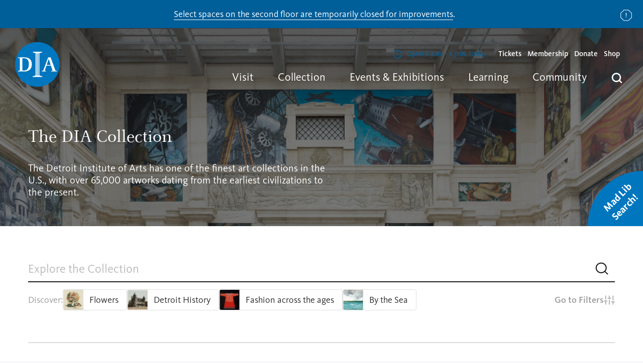

--- FILE ---
content_type: text/html; charset=UTF-8
request_url: https://dia.org/collection?keys=%27amulet%27
body_size: 17342
content:
<!DOCTYPE html>
<html lang="en" dir="ltr">
<head>
  <meta name="theme-color" content="#00000000">
  <meta charset="utf-8" />
<link rel="canonical" href="https://dia.org/collection" />
<meta name="facebook-domain-verification" content="ad7r55vm3qqi1l4hq6ak9jjx4dw4hk" />
<meta name="MobileOptimized" content="width" />
<meta name="HandheldFriendly" content="true" />
<meta name="viewport" content="width=device-width, initial-scale=1, shrink-to-fit=no" />
<meta http-equiv="x-ua-compatible" content="ie=edge" />
<meta name="og:title" content="Detroit Institute of Arts Museum" />
<meta name="description" content="The Detroit Institute of the Arts is located in Detroit’s cultural corridor. Our address is 5200 Woodward Avenue, Detroit, MI 48202." />
<meta name="og:description" content="The Detroit Institute of the Arts is located in Detroit’s cultural corridor. Our address is 5200 Woodward Avenue, Detroit, MI 48202." />
<meta name="og:url" content="https://dia.org/collection" />
<script src="https://www.google.com/recaptcha/api.js?render=6LdlyZgqAAAAAA7ax95CnOo_3SZ8z-2Icq31qO4u" async="" defer="" id="customCaptchaID"></script>
<link rel="icon" href="/themes/dia/favicon.ico" type="image/vnd.microsoft.icon" />

  <title>Collection | Detroit Institute of Arts Museum</title>
  <meta name="viewport" content="width=device-width, initial-scale=1.0" />

  <link rel="apple-touch-icon" sizes="57x57" href="/themes/dia/favicons/favicon-57x57.png">
  <link rel="apple-touch-icon" sizes="60x60" href="/themes/dia/favicons/favicon-60x60.png">
  <link rel="apple-touch-icon" sizes="72x72" href="/themes/dia/favicons/favicon-72x72.png">
  <link rel="apple-touch-icon" sizes="76x76" href="/themes/dia/favicons/favicon-76x76.png">
  <link rel="apple-touch-icon" sizes="114x114" href="/themes/dia/favicons/favicon-114x114.png">
  <link rel="apple-touch-icon" sizes="120x120" href="/themes/dia/favicons/favicon-120x120.png">
  <link rel="apple-touch-icon" sizes="144x144" href="/themes/dia/favicons/favicon-144x144.png">
  <link rel="apple-touch-icon" sizes="152x152" href="/themes/dia/favicons/favicon-152x152.png">
  <link rel="apple-touch-icon" sizes="180x180" href="/themes/dia/favicons/favicon-180x180.png">
  <link rel="icon" type="image/png" sizes="192x192"  href="/themes/dia/favicons/favicon-192x192.png">
  <link rel="icon" type="image/png" sizes="32x32" href="/themes/dia/favicons/favicon-32x32.png">
  <link rel="icon" type="image/png" sizes="96x96" href="/themes/dia/favicons/favicon-96x96.png">
  <link rel="icon" type="image/png" sizes="16x16" href="/themes/dia/favicons/favicon-16x16.png">
  <link rel="shortcut icon" href="/themes/dia/favicon.ico">
  <link rel="manifest" href="/themes/dia/favicons/manifest.json">
  <meta name="msapplication-config" content="/themes/dia/favicons/browserconfig.xml">
  <meta name="msapplication-TileColor" content="#ffffff">
  <meta name="msapplication-TileImage" content="/themes/dia/favicons/favicon-144x144.png">
  <meta name="theme-color" content="#ffffff">

  <meta name="google-site-verification" content="TvDxHzXUupLs5PIORUnebqjOZZOagQadgvEGmZMECXc" />

  <link rel="stylesheet" media="all" href="/sites/default/files/css/css_YAj_OKx1wNJbBUXLSTm8cKSXjWpXBSGHgPScGvqPdeU.css?delta=0&amp;language=en&amp;theme=dia&amp;include=eJxFyksOgCAMRdENVVjTAxrAFCHU-tm9iYlxcgcnN_bJPk0bEIcVF6UKn6UHyBJVaWAiT4yi3_WLs21YkKqFE-mtOzcfoExH5VP9W9d6MuEHA-In3Q" />
<link rel="stylesheet" media="all" href="/sites/default/files/css/css_DsVrmnj7AfWW-Ikh9t_mnSeword0m1ekWzITKg8jkSs.css?delta=1&amp;language=en&amp;theme=dia&amp;include=eJxFyksOgCAMRdENVVjTAxrAFCHU-tm9iYlxcgcnN_bJPk0bEIcVF6UKn6UHyBJVaWAiT4yi3_WLs21YkKqFE-mtOzcfoExH5VP9W9d6MuEHA-In3Q" />

  <script type="application/json" data-drupal-selector="drupal-settings-json">{"path":{"baseUrl":"\/","pathPrefix":"","currentPath":"collection","currentPathIsAdmin":false,"isFront":false,"currentLanguage":"en","currentQuery":{"keys":"\u0027amulet\u0027"}},"pluralDelimiter":"\u0003","suppressDeprecationErrors":true,"gtag":{"tagId":"","consentMode":false,"otherIds":[],"events":[{"name":"search","data":{"search_term":"amulet"}},{"name":"search","data":{"search_term":"amulet"}},{"name":"search","data":{"search_term":"amulet"}},{"name":"search","data":{"search_term":"amulet"}},{"name":"search","data":{"search_term":"amulet"}},{"name":"search","data":{"search_term":"amulet"}},{"name":"search","data":{"search_term":"amulet"}},{"name":"search","data":{"search_term":"amulet"}},{"name":"search","data":{"search_term":"amulet"}},{"name":"search","data":{"search_term":"amulet"}},{"name":"search","data":{"search_term":"amulet"}},{"name":"search","data":{"search_term":"amulet"}},{"name":"search","data":{"search_term":"amulet"}},{"name":"search","data":{"search_term":"amulet"}},{"name":"search","data":{"search_term":"amulet"}},{"name":"search","data":{"search_term":"amulet"}},{"name":"search","data":{"search_term":"amulet"}},{"name":"search","data":{"search_term":"amulet"}},{"name":"search","data":{"search_term":"amulet"}},{"name":"search","data":{"search_term":"amulet"}},{"name":"search","data":{"search_term":"amulet"}},{"name":"search","data":{"search_term":"amulet"}},{"name":"search","data":{"search_term":"amulet"}},{"name":"search","data":{"search_term":"amulet"}},{"name":"search","data":{"search_term":"amulet"}},{"name":"search","data":{"search_term":"amulet"}},{"name":"search","data":{"search_term":"amulet"}},{"name":"search","data":{"search_term":"amulet"}},{"name":"search","data":{"search_term":"amulet"}},{"name":"search","data":{"search_term":"amulet"}},{"name":"search","data":{"search_term":"amulet"}},{"name":"search","data":{"search_term":"amulet"}},{"name":"search","data":{"search_term":"amulet"}},{"name":"search","data":{"search_term":"amulet"}},{"name":"search","data":{"search_term":"amulet"}},{"name":"search","data":{"search_term":"amulet"}}],"additionalConfigInfo":[]},"ajaxPageState":{"libraries":"eJxdyEsKwzAMRdENKdaSwnMlFAe5Nlbcz-5bOgnN5MK5UsDmLcOXWwTJyT3IWjPX9YCxfXN1wo7X_6zUMWADfQuWMTs8nSfNe5_ZS2wqFO84tHJGKD2KPoN_TbXJdP0AJ4I6PA","theme":"dia","theme_token":null},"ajaxTrustedUrl":{"form_action_p_pvdeGsVG5zNF_XLGPTvYSKCf43t8qZYSwcfZl2uzM":true},"gtm":{"tagId":null,"settings":{"data_layer":"dataLayer","include_classes":false,"allowlist_classes":"google\nnonGooglePixels\nnonGoogleScripts\nnonGoogleIframes","blocklist_classes":"customScripts\ncustomPixels","include_environment":false,"environment_id":"","environment_token":""},"tagIds":["GTM-M4KC2L48"]},"user":{"uid":0,"permissionsHash":"5caf11a702967ffcb47e417ad674257ff4b97b92910caed7a102b3e189641733"}}</script>
<script src="/sites/default/files/js/js_LSC9KAyJUP060xY4QihlzqKo9CFCZw0PpRje2b4UEk8.js?scope=header&amp;delta=0&amp;language=en&amp;theme=dia&amp;include=eJxLyUzUT8_JT0rM0c0q1knPz0_PSY0vSUzXTwcS6Hy9xKzEClTBXAAl8BiS"></script>
<script src="/modules/composer/google_tag/js/gtag.js?t68as3"></script>
<script src="/modules/composer/google_tag/js/gtm.js?t68as3"></script>

  </head>


<body  class="layout-no-sidebars header-over-hero light-menu path-collection">

      <noscript><iframe src="https://www.googletagmanager.com/ns.html?id=GTM-M4KC2L48"
                  height="0" width="0" style="display:none;visibility:hidden"></iframe></noscript>

  
        <div class="dialog-off-canvas-main-canvas" data-off-canvas-main-canvas>
    <div id="page" role="document">

  

  <header id="header" class="header">
    

  
<div  id="block-globalnotice" class="block block-block-content block-block-contentb5e38fc3-37a0-4ae3-8bca-3d6a76e3820f global-notice hide blue-banner undismissable">
            <h2 class="visually-hidden" id="global-notice">Notice</h2>
        <p><a href="/2025-closures" data-entity-type="node" data-entity-uuid="673d14cf-8a4d-4947-a8c9-93c13446e52c" data-entity-substitution="canonical"><span>Select spaces on the second floor are temporarily closed for improvements</span></a><span>.</span></p>
    <button class="close-button">
      Dismiss Notice
    </button>
  </div>

    <div class="header--container">
      <div class="header--logo">
        

<div  id="block-dia-branding" class="clearfix block block-system block-system-branding-block">
  
    
        <a href="/" rel="Home - Detroit Institute of Arts Museum" class="logo">
      <figure class="logo-container">
        <picture>
          <source
            srcset="/themes/dia/images/logos/logo-icon.svg"
            media="(max-width: 600px)"
          />
          <source
            srcset="/themes/dia/images/logos/logo-horizontal.svg"
            media="(max-width: 1024px)"
          />
          <img class="logo-img" src="/themes/dia/logo.svg" alt="Home" width="180" height="89" />
        </picture>
      </figure>
    </a>
  </div>

      </div>

              <div class="header--right">
                      <div class="header--menu-secondary">
              

  

<div  id="block-hoursofoperations" class="block block-block-content block-block-content5b93e87a-3013-46dd-9923-a0f3c360a6f1">
  
    
      <div class="block-content">
      


      



  <div class="paragraph paragraph--type--hours-of-operation paragraph--view-mode--default">
                  <div class="hours-row">
          <div class="days">


            <span class="day" data-day="Monday">
                  Mon
              </span>
            </div>
          <div class="hours">


          Closed
      <span class="today">today</span>
  </div>
        </div>
            </div>

      



  <div class="paragraph paragraph--type--hours-of-operation paragraph--view-mode--default">
                  <div class="hours-row">
          <div class="days">


            <span class="day" data-day="Tuesday">
                  Tues
              </span>
              <span class="sep">-</span>
                <span class="day" data-day="Wednesday">
                  Wed
              </span>
              <span class="sep">-</span>
                <span class="day" data-day="Thursday">
                  Thurs
              </span>
            </div>
          <div class="hours">


            <span class="open-text">Open</span>
        9 a.m. - 4 p.m.
      <span class="today">today</span>
  </div>
        </div>
            </div>

      



  <div class="paragraph paragraph--type--hours-of-operation paragraph--view-mode--default">
                  <div class="hours-row">
          <div class="days">


            <span class="day" data-day="Friday">
                  Fri
              </span>
            </div>
          <div class="hours">


            <span class="open-text">Open</span>
        9 a.m. - 9 p.m.
      <span class="today">today</span>
  </div>
        </div>
            </div>

      



  <div class="paragraph paragraph--type--hours-of-operation paragraph--view-mode--default">
                  <div class="hours-row">
          <div class="days">


            <span class="day" data-day="Saturday">
                  Sat
              </span>
              <span class="sep">-</span>
                <span class="day" data-day="Sunday">
                  Sun
              </span>
            </div>
          <div class="hours">


            <span class="open-text">Open</span>
        10 a.m. - 5 p.m.
      <span class="today">today</span>
  </div>
        </div>
            </div>

  
    </div>
  </div>
<nav role="navigation" aria-labelledby="block-auxiliarymenu-menu"  id="block-auxiliarymenu">
    
        
              <ul id="block-auxiliarymenu" class="menu">
                                  <li class="menu-item">
            <a href="https://dia.org/tickets">Tickets</a>
                      </li>
                            <li class="menu-item">
            <a href="/support" data-drupal-link-system-path="node/36">Membership</a>
                      </li>
                            <li class="menu-item">
            <a href="/support/donate" data-drupal-link-system-path="node/73">Donate</a>
                      </li>
                            <li class="menu-item">
            <a href="https://diashop.org">Shop</a>
                      </li>
                <li id="header-menu--search" class=" menu-item menu-item--expanded menu-item--search d-smd-up-none mobile">
          <span title="Search">Searching</span>
          <div class="menu_link_content menu-dropdown menu-dropdown--search solr-search">
                        
            <div id="search-with-autocomplete-mobile" class="global-search-app cards-container">
              <div class="search-app--suggestions">
                <div class="search-bar">
                  <div class="search-bar--input">
                    <input type="text" placeholder="What can we help you find?" value="" autocomplete="off" spellcheck="false">
                  </div>
                  <div class="search-bar--action">
                    <button>
                      <svg class="search-bar--search-btn" viewBox="0 0 32 32" width="100%" height="100%">
                        <use xlink:href="/themes/dia/images/icons/icons.svg#search"></use>
                      </svg>
                      <span class="visually-hidden">Search</span>
                    </button>
                  </div>
                </div>
              </div>
              <div class="searchSuggestions">
                <div class="column">
	<h5>In the Museum</h5>
	<div class="list">
		<div class="element"><a href="/visit">Plan Your Visit</a></div>
		<div class="element"><a href="/support">Membership</a></div>
		<div class="element"><a href="/support/donate">Donate</a></div>
		<div class="element"><a href="/jobs">Careers</a></div>
	</div>
</div>
<div class="column">
	<h5>What’s on</h5>
	<div class="list">
		<div class="element"><a href="/events/exhibitions">Exhibitions</a></div>
		<div class="element"><a href="/events">Events</a></div>
		<div class="element"><a href="/collection">Search the Collection</a></div>
	</div>
</div>
<div class="suggestionsFooter">
	<p>Read about our
		<a href="/about/idea-dia">Diversity and Inclusion</a>
		efforts at the DIA</p>
</div>
              </div>
            </div>
          </div>
        </li>

      </ul>
      


  </nav>



            </div>
          
          <div class="header--menu-main">
            <div class="header--menu-main--nav">
              

  <nav role="navigation" aria-labelledby="block-dia-main-menu-menu"  id="block-dia-main-menu">
    
        



  <ul class="menu menu-level-0">
                  
        <li class="menu-item menu-item--expanded">
                      <span>Visit</span>
                                          
  
      <div class="menu_link_content menu-link-contentmain view-mode-default menu-dropdown menu-dropdown-0 menu-type-default">
                                            <div class="menu-card">
              <div class="menu-content">
                <h3>Visit</h3>
                <p>General admission can be reserved in advance and is always FREE for residents of Wayne, Oakland, and Macomb counties.</p>
              </div>
                              <div class="menu-items">
                  
  <ul class="menu menu-level-1">
                  
        <li class="menu-item">
                      <a href="/visit" data-drupal-link-system-path="node/7">Plan Your Visit</a>
                                          
  
  


                  </li>
                        
        <li class="menu-item">
                      <a href="/visit/parking" data-drupal-link-system-path="node/5">Parking and Directions</a>
                                          
  
  


                  </li>
                        
        <li class="menu-item">
                      <a href="/visit/dining-shopping" data-drupal-link-system-path="node/6">Dining &amp; Shopping</a>
                                          
  
  


                  </li>
                        
        <li class="menu-item">
                      <a href="/visit/group-tours" data-drupal-link-system-path="node/10">Group Tours</a>
                                          
  
  


                  </li>
                        
        <li class="menu-item">
                      <a href="/visit/accessibility" data-drupal-link-system-path="node/11">Accessibility</a>
                                          
  
  


                  </li>
                        
        <li class="menu-item">
                      <a href="/visit/faqs" data-drupal-link-system-path="node/12">Visitor Information</a>
                                          
  
  


                  </li>
            </ul>



                </div>
                          </div>
                            </div>
  


                  </li>
                        
        <li class="menu-item menu-item--expanded menu-item--active-trail">
                      <span>Collection</span>
                                          
  
      <div class="menu_link_content menu-link-contentmain view-mode-default menu-dropdown menu-dropdown-0 menu-type-default">
                                            <div class="menu-card">
              <div class="menu-content">
                <h3>Collection</h3>
                <p>Browse our vast collection online and learn more about the art and its conservation.</p>
              </div>
                              <div class="menu-items">
                  
  <ul class="menu menu-level-1">
                  
        <li class="menu-item menu-item--active-trail">
                      <a href="/collection" data-drupal-link-system-path="collection">Explore the Collection</a>
                                          
  
  


                  </li>
                        
        <li class="menu-item">
                      <a href="/collection/conservation" data-drupal-link-system-path="node/17">Conservation</a>
                                          
  
  


                  </li>
                        
        <li class="menu-item">
                      <a href="/collection/provenance" data-drupal-link-system-path="node/18">Provenance</a>
                                          
  
  


                  </li>
            </ul>



                </div>
                          </div>
                            </div>
  


                  </li>
                        
        <li class="menu-item menu-item--expanded">
                      <span>Events &amp; Exhibitions</span>
                                          
  
      <div class="menu_link_content menu-link-contentmain view-mode-default menu-dropdown menu-dropdown-0 menu-type-default">
                                            <div class="menu-card">
              <div class="menu-content">
                <h3>Events &amp; Exhibitions</h3>
                <p>Discover what&#039;s happening at your DIA and what the DIA is doing in your community.</p>
              </div>
                              <div class="menu-items">
                  
  <ul class="menu menu-level-1">
                  
        <li class="menu-item">
                      <a href="/events" data-drupal-link-system-path="events">Calendar</a>
                                          
  
  


                  </li>
                        
        <li class="menu-item">
                      <a href="/events/exhibitions" data-drupal-link-system-path="events/exhibitions">Exhibitions</a>
                                          
  
  


                  </li>
                        
        <li class="menu-item">
                      <a href="/events/detroit-film-theatre" data-drupal-link-system-path="node/22">Detroit Film Theatre</a>
                                          
  
  


                  </li>
            </ul>



                </div>
                          </div>
                            </div>
  


                  </li>
                        
        <li class="menu-item menu-item--expanded">
                      <span>Learning</span>
                                          
  
      <div class="menu_link_content menu-link-contentmain view-mode-default menu-dropdown menu-dropdown-0 menu-type-default">
                                            <div class="menu-card">
              <div class="menu-content">
                <h3>Learning</h3>
                <p>Bring the DIA to your home or classroom with resources for students, teachers, families and everyone.</p>
              </div>
                              <div class="menu-items">
                  
  <ul class="menu menu-level-1">
                  
        <li class="menu-item">
                      <a href="/learning" data-drupal-link-system-path="node/24">Teacher Resources</a>
                                          
  
  


                  </li>
                        
        <li class="menu-item">
                      <a href="/learning/field-trips" data-drupal-link-system-path="node/25">Field Trips</a>
                                          
  
  


                  </li>
                        
        <li class="menu-item">
                      <a href="/learning/free-educator-pass" data-drupal-link-system-path="node/26">Educator Pass</a>
                                          
  
  


                  </li>
                        
        <li class="menu-item">
                      <a href="/learning/professional-development" data-drupal-link-system-path="node/27">Professional Development</a>
                                          
  
  


                  </li>
                        
        <li class="menu-item">
                      <a href="/learning/research-library" data-drupal-link-system-path="node/28">Research Library &amp; Archives</a>
                                          
  
  


                  </li>
                        
        <li class="menu-item">
                      <a href="/learning/teen-council" data-drupal-link-system-path="node/29">Teen Arts Council</a>
                                          
  
  


                  </li>
                        
        <li class="menu-item">
                      <a href="/learning/behind-seen" data-drupal-link-system-path="node/30">Behind the Seen</a>
                                          
  
  


                  </li>
            </ul>



                </div>
                          </div>
                            </div>
  


                  </li>
                        
        <li class="menu-item menu-item--expanded">
                      <span>Community</span>
                                          
  
      <div class="menu_link_content menu-link-contentmain view-mode-default menu-dropdown menu-dropdown-0 menu-type-default">
                                            <div class="menu-card">
              <div class="menu-content">
                <h3>Community</h3>
                <p>Did you know DIA is free for everyone living in Macomb, Oakland, and Wayne counties? Learn more about how we impact our community inside and outside of our walls.</p>
              </div>
                              <div class="menu-items">
                  
  <ul class="menu menu-level-1">
                  
        <li class="menu-item">
                      <a href="/community" data-drupal-link-system-path="node/31">Outreach</a>
                                          
  
  


                  </li>
                        
        <li class="menu-item">
                      <a href="/insideout" data-drupal-link-system-path="node/2438">Inside|Out</a>
                                          
  
  


                  </li>
                        
        <li class="menu-item">
                      <a href="/community/volunteer" data-drupal-link-system-path="node/34">Volunteer</a>
                                          
  
  


                  </li>
                        
        <li class="menu-item">
                      <a href="/community/tri-county-benefits" data-drupal-link-system-path="node/35">Tri-County Benefits</a>
                                          
  
  


                  </li>
            </ul>



                </div>
                          </div>
                            </div>
  


                  </li>
              <li id="header-menu--search" class="menu-item menu-item--expanded menu-item--search">
      <span title="Search">Searching</span>
      <div class="menu_link_content menu-dropdown menu-dropdown--search solr-search">
                
                <div id="search-with-autocomplete" class="global-search-app cards-container">
          <div class="search-app--suggestions">
            <div class="search-bar">
              <div class="search-bar--input">
                <input type="text" placeholder="What can we help you find?" value="" autocomplete="off" spellcheck="false">
              </div>
              <div class="search-bar--action">
                <button>
                  <svg class="search-bar--search-btn" viewBox="0 0 32 32" width="100%" height="100%">
                    <use xlink:href="/themes/dia/images/icons/icons.svg#search"></use>
                  </svg>
                  <span class="visually-hidden">Search</span>
                </button>
              </div>
            </div>
            <div class="suggestions">
              <div class="suggestions--list"></div>
            </div>
          </div>
          <div class="searchSuggestions">
            <div class="column">
	<h5>In the Museum</h5>
	<div class="list">
		<div class="element"><a href="/visit">Plan Your Visit</a></div>
		<div class="element"><a href="/support">Membership</a></div>
		<div class="element"><a href="/support/donate">Donate</a></div>
		<div class="element"><a href="/jobs">Careers</a></div>
	</div>
</div>
<div class="column">
	<h5>What’s on</h5>
	<div class="list">
		<div class="element"><a href="/events/exhibitions">Exhibitions</a></div>
		<div class="element"><a href="/events">Events</a></div>
		<div class="element"><a href="/collection">Search the Collection</a></div>
	</div>
</div>
<div class="suggestionsFooter">
	<p>Read about our
		<a href="/about/idea-dia">Diversity and Inclusion</a>
		efforts at the DIA</p>
</div>
          </div>
        </div>
      </div>
    </li>
  </ul>


  </nav>




                          </div>
          </div>
        </div>
      
      <div class="header--menu-toggle" aria-label="menu" role="button" aria-controls="primary-menu" aria-expanded="false">
        <div class="header--menu-toggle-inner">
          <span class="screen-reader-text"></span>
          <div class="header--menu-slice"></div>
          <div class="header--menu-slice"></div>
          <div class="header--menu-slice"></div>
        </div>
      </div>
    </div>
    <div class="header--container--mobile"></div>
  </header>

  <main id="main" role="main" class="main">

    

  <div id="highlighted" class="highlighted l-container--md">
    

  <div data-drupal-messages-fallback class="hidden"></div>



  </div>

    
    <section id="content-top" class="l-container--md u-position--relative">

              <div class="content-main">
                      <div class="content u-padding--double--right u-space--double--bottom">
              
              

  

<div  id="block-dia-content" class="block block-system block-system-main-block">
  
    
      <div class="block-content">
      <div class="collection-page">

      <div class="collection-search-hero">
      <div class="hero-image">
              <img src="https://dia.org/sites/default/files/dia_helper/Hero%20Image.png" alt="The DIA Collection" class="mobile-image" />
      
      <img src="https://dia.org/sites/default/files/dia_helper/P-BuildingViews-2017-07-26-GalleriesOutsideVisitors-006%202.png" alt="The DIA Collection" class="desktop-image"/>
    </div>
  
  <div class="hero-content">
          <h1 class="hero-title">The DIA Collection</h1>
    
          <div class="hero-description">
        <p><span style="white-space:pre-wrap;">The Detroit Institute of Arts has one of the finest art collections in the U.S., with over 65,000 artworks dating from the earliest civilizations to the present.</span></p>
      </div>
    
          <div class="mad-lib-search">
        <a href="dia.org" class="hero-link"><span>Mad Lib Search!</span><span>Close</span></a>
      </div>
                  
      <div class="hero-filters">
        <form action="/search/collection" method="get">
          <div class="complex-text">
            I am interested in
              <div class="selector">
                <select name="f[0]" id="interest" class="add-select2">
                                      <option value="classification:4205">Paintings</option>
                                      <option value="classification:4231">Photographs</option>
                                      <option value="classification:4206">Prints</option>
                                  </select>
              </div>
            that are from
              <div class="selector">
                <select name="f[1]" id="location" class="add-select2">
                                      <option value="location:423">Detroit</option>
                                      <option value="location:332">France</option>
                                      <option value="location:113">United States</option>
                                  </select>
              </div>
            and have
              <div class="selector">
                <select name="f[2]" id="contains" class="add-select2">
                                      <option value="theme:327">Hats</option>
                                      <option value="theme:803">Night</option>
                                      <option value="theme:1160">Still life</option>
                                  </select>
              </div>
              shown in them.
          </div>
          <input type="submit" value="Let's Go!">
        </form>
      </div>

      </div>
</div>

  
  <div class="container">
    <div class="search-form">
      <form class="dia-helper-collection-landing-search-form" data-drupal-selector="dia-helper-collection-landing-search-form" action="/collection?keys=%27amulet%27" method="post" id="dia-helper-collection-landing-search-form" accept-charset="UTF-8">
  <div class="js-form-item form-item js-form-type-textfield form-item-search js-form-item-search form-no-label">
        <input autocomplete="off" data-drupal-selector="edit-search" type="text" id="edit-search" name="search" value="" size="30" maxlength="128" placeholder="Explore the Collection" class="form-text" spellcheck="false" />
        </div>
<input autocomplete="off" data-drupal-selector="form-xdoke-g-fxxnkyxgno6-mr2lrio8xkzuxcav5hfckk4" type="hidden" name="form_build_id" value="form-xDOKE_G_fXxnKyxGnO6-Mr2lRio8XKZuXcAv5HfCKk4" />
<input data-drupal-selector="edit-dia-helper-collection-landing-search-form" type="hidden" name="form_id" value="dia_helper_collection_landing_search_form" />
<input class="search-glass-icon button button--primary js-form-submit form-submit btn btn-primary" data-drupal-selector="edit-submit" type="submit" id="edit-submit" name="op" value="Search" />


</form>

      <div class="theme-cards">
        <p>Discover:</p>
        <div>
  <a href="/search/collection?f%5B0%5D=&amp;f%5B1%5D=theme%3A2065">
          


            <div class="field field--name-field-icon field--type-entity-reference field--label-hidden field--count-1 single field__item"><div>
  
  


            <div class="field field--name-field-media-image field--type-image field--label-hidden field--count-1 single field__item">  <img loading="lazy"  loading="lazy" src="/sites/default/files/styles/large/public/2024-09/image_30.png.webp?itok=fSTuJUj1" width="80" height="80" alt="Flowers"/>
<noscript><img loading="lazy" src="https://dia.org/sites/default/files/styles/large/public/2024-09/image_30.png.webp?itok=fSTuJUj1" alt="Flowers"/></noscript>

</div>
      
</div>
</div>
      
    
    
          <h2>


            <div class="field field--name-name field--type-string field--label-hidden field--count-1 single field__item">Flowers</div>
      </h2>
        
  </a>
</div><div>
  <a href="/search/collection?f%5B0%5D=&amp;f%5B1%5D=theme%3A2044">
          


            <div class="field field--name-field-icon field--type-entity-reference field--label-hidden field--count-1 single field__item"><div>
  
  


            <div class="field field--name-field-media-image field--type-image field--label-hidden field--count-1 single field__item">  <img loading="lazy"  loading="lazy" src="/sites/default/files/styles/large/public/2024-09/image_29.png.webp?itok=TZPluo24" width="80" height="80" alt="Detroit History"/>
<noscript><img loading="lazy" src="https://dia.org/sites/default/files/styles/large/public/2024-09/image_29.png.webp?itok=TZPluo24" alt="Detroit History"/></noscript>

</div>
      
</div>
</div>
      
    
    
          <h2>


            <div class="field field--name-name field--type-string field--label-hidden field--count-1 single field__item">Detroit History</div>
      </h2>
        
  </a>
</div><div>
  <a href="/search/collection?f%5B0%5D=&amp;f%5B1%5D=theme%3A2023">
          


            <div class="field field--name-field-icon field--type-entity-reference field--label-hidden field--count-1 single field__item"><div>
  
  


            <div class="field field--name-field-media-image field--type-image field--label-hidden field--count-1 single field__item">  <img loading="lazy"  loading="lazy" src="/sites/default/files/styles/large/public/2024-09/image_28.png.webp?itok=aPxo3Bc2" width="80" height="80" alt="Fashion across the ages"/>
<noscript><img loading="lazy" src="https://dia.org/sites/default/files/styles/large/public/2024-09/image_28.png.webp?itok=aPxo3Bc2" alt="Fashion across the ages"/></noscript>

</div>
      
</div>
</div>
      
    
    
          <h2>


            <div class="field field--name-name field--type-string field--label-hidden field--count-1 single field__item">Fashion across the ages</div>
      </h2>
        
  </a>
</div><div>
  <a href="/search/collection?f%5B0%5D=&amp;f%5B1%5D=theme%3A1985">
          


            <div class="field field--name-field-icon field--type-entity-reference field--label-hidden field--count-1 single field__item"><div>
  
  


            <div class="field field--name-field-media-image field--type-image field--label-hidden field--count-1 single field__item">  <img loading="lazy"  loading="lazy" src="/sites/default/files/styles/large/public/2024-09/image_27.png.webp?itok=UGf12y-n" width="80" height="80" alt="By the Sea"/>
<noscript><img loading="lazy" src="https://dia.org/sites/default/files/styles/large/public/2024-09/image_27.png.webp?itok=UGf12y-n" alt="By the Sea"/></noscript>

</div>
      
</div>
</div>
      
    
    
          <h2>


            <div class="field field--name-name field--type-string field--label-hidden field--count-1 single field__item">By the Sea</div>
      </h2>
        
  </a>
</div>
        <a href="/search/collection">Go to Filters</a>
      </div>
    </div>

          <div class="explore-themes custom-carousel">
        <div class="paragraph">
          <div class="container">
            <div class="heading-wrapper">
              <h2><span>Explore</span> themes & objects</h2>
              <div class="controls">
                <button type="button" class="navigate prev disabled" aria-label="Explore Related - Previous">
                  <svg width="37" height="18" viewBox="0 0 37 18" fill="none" xmlns="http://www.w3.org/2000/svg">
                    <path d="M9.83665 0.452658L1.28937 8.99993M1.28937 8.99993L9.83665 17.5472M1.28937 8.99993H36.6447" stroke="#1A1A1A"></path>
                  </svg>
                </button>
                <button type="button" class="navigate next" aria-label="Explore Related - Next">
                  <svg width="37" height="18" viewBox="0 0 37 18" fill="none" xmlns="http://www.w3.org/2000/svg">
                    <path d="M27.4525 0.452658L35.9998 8.99993M35.9998 8.99993L27.4525 17.5472M35.9998 8.99993H0.644475" stroke="#1A1A1A"></path>
                  </svg>
                </button>
              </div>
            </div>
          </div>
          <div class="views views__term-list js-view-dom-id-b8326edf6910c319e630c313200204f3a412dc21708bf313e1a12a7e1b701d90">
  
  <div class="carousel">
    <div class="custom-cards-slider-container">
      
  <div class="carousel_item"><div>
  <div class="carousel-teaser">
          


            <div class="field field--name-field-carousel-image field--type-entity-reference field--label-hidden field--count-1 single field__item"><div>
  
  


            <div class="field field--name-field-media-image field--type-image field--label-hidden field--count-1 single field__item">  <img loading="lazy"  loading="lazy" src="/sites/default/files/styles/large/public/2024-10/29.1_crop.png.webp?itok=o9Zm5vMW" width="280" height="422" alt="Rectangular image with dragonflies  "/>
<noscript><img loading="lazy" src="https://dia.org/sites/default/files/styles/large/public/2024-10/29.1_crop.png.webp?itok=o9Zm5vMW" alt="Rectangular image with dragonflies  "/></noscript>

</div>
      
</div>
</div>
      
    
    
          <p class="title"><span>Asian Art</span></p>
        
    <a href="/search/collection?f%5B0%5D=&amp;f%5B1%5D=department%3A142" class="overlay">Asian Art</a>
  </div>
</div>
</div>
  <div class="carousel_item"><div>
  <div class="carousel-teaser">
          


            <div class="field field--name-field-carousel-image field--type-entity-reference field--label-hidden field--count-1 single field__item"><div>
  
  


            <div class="field field--name-field-media-image field--type-image field--label-hidden field--count-1 single field__item">  <img loading="lazy"  loading="lazy" src="/sites/default/files/styles/large/public/2024-09/car_1.png.webp?itok=cqoX7bYH" width="480" height="392" alt="Automobiles"/>
<noscript><img loading="lazy" src="https://dia.org/sites/default/files/styles/large/public/2024-09/car_1.png.webp?itok=cqoX7bYH" alt="Automobiles"/></noscript>

</div>
      
</div>
</div>
      
    
    
          <p class="title"><span>Automobiles</span></p>
        
    <a href="/search/collection?f%5B0%5D=&amp;f%5B1%5D=theme%3A833" class="overlay">Automobiles</a>
  </div>
</div>
</div>
  <div class="carousel_item"><div>
  <div class="carousel-teaser">
          


            <div class="field field--name-field-carousel-image field--type-entity-reference field--label-hidden field--count-1 single field__item"><div>
  
  


            <div class="field field--name-field-media-image field--type-image field--label-hidden field--count-1 single field__item">  <img loading="lazy"  loading="lazy" src="/sites/default/files/styles/large/public/2024-09/cat_1.png.webp?itok=EKo8JGe4" width="480" height="314" alt="Cats"/>
<noscript><img loading="lazy" src="https://dia.org/sites/default/files/styles/large/public/2024-09/cat_1.png.webp?itok=EKo8JGe4" alt="Cats"/></noscript>

</div>
      
</div>
</div>
      
    
    
          <p class="title"><span>Cats</span></p>
        
    <a href="/search/collection?f%5B0%5D=&amp;f%5B1%5D=theme%3A421" class="overlay">Cats</a>
  </div>
</div>
</div>
  <div class="carousel_item"><div>
  <div class="carousel-teaser">
          


            <div class="field field--name-field-carousel-image field--type-entity-reference field--label-hidden field--count-1 single field__item"><div>
  
  


            <div class="field field--name-field-media-image field--type-image field--label-hidden field--count-1 single field__item">  <img loading="lazy"  loading="lazy" src="/sites/default/files/styles/large/public/2024-09/screenshot_2024-05-20_at_15-13-19_detroit_institute_of_arts_museum_1.png.webp?itok=vuA4z1W8" width="480" height="384" alt="Center for African American Art"/>
<noscript><img loading="lazy" src="https://dia.org/sites/default/files/styles/large/public/2024-09/screenshot_2024-05-20_at_15-13-19_detroit_institute_of_arts_museum_1.png.webp?itok=vuA4z1W8" alt="Center for African American Art"/></noscript>

</div>
      
</div>
</div>
      
    
    
          <p class="title"><span>Center for African American Art</span></p>
        
    <a href="/search/collection?f%5B0%5D=&amp;f%5B1%5D=department%3A435" class="overlay">Center for African American Art</a>
  </div>
</div>
</div>
  <div class="carousel_item"><div>
  <div class="carousel-teaser">
          


            <div class="field field--name-field-carousel-image field--type-entity-reference field--label-hidden field--count-1 single field__item"><div>
  
  


            <div class="field field--name-field-media-image field--type-image field--label-hidden field--count-1 single field__item">  <img loading="lazy"  loading="lazy" src="/sites/default/files/styles/large/public/2024-10/rounded_flower_bed_corbeille_de_fleurs.jpg.webp?itok=8ZxTh_yY" width="480" height="354" alt="Lady in blue with an umbrella in a flower garden"/>
<noscript><img loading="lazy" src="https://dia.org/sites/default/files/styles/large/public/2024-10/rounded_flower_bed_corbeille_de_fleurs.jpg.webp?itok=8ZxTh_yY" alt="Lady in blue with an umbrella in a flower garden"/></noscript>

</div>
      
</div>
</div>
      
    
    
          <p class="title"><span>Impressionism</span></p>
        
    <a href="/search/collection?f%5B0%5D=&amp;f%5B1%5D=movement%3A1831" class="overlay">Impressionism</a>
  </div>
</div>
</div>
  <div class="carousel_item"><div>
  <div class="carousel-teaser">
          


            <div class="field field--name-field-carousel-image field--type-entity-reference field--label-hidden field--count-1 single field__item"><div>
  
  


            <div class="field field--name-field-media-image field--type-image field--label-hidden field--count-1 single field__item">  <img loading="lazy"  loading="lazy" src="/sites/default/files/styles/large/public/2024-09/image_174.png.webp?itok=IEldOQa8" width="480" height="271" alt="Night"/>
<noscript><img loading="lazy" src="https://dia.org/sites/default/files/styles/large/public/2024-09/image_174.png.webp?itok=IEldOQa8" alt="Night"/></noscript>

</div>
      
</div>
</div>
      
    
    
          <p class="title"><span>Night</span></p>
        
    <a href="/search/collection?f%5B0%5D=&amp;f%5B1%5D=theme%3A803" class="overlay">Night</a>
  </div>
</div>
</div>



    </div>
  </div>
  
</div>

        </div>
      </div>
    
    <div class="bump">
      <div class="bump_image">
        <img src=themes/dia/images/collection/curatorial.png alt="Curatorial">
      </div>
      <div class="bump_data">
        <span class="title">Curatorial</span>
        <p>Curators at the DIA specialize in various art forms, including paintings, sculptures, textiles, and more. They study the collection, curate exhibitions, write publications, recommend acquisitions, and engage with diverse audiences.</p>
      </div>
    </div>

          <div class="departments-cards">
        <h2>Browse by Department</h2>
        <div class="views views__term-list js-view-dom-id-a3719e553fb56cda32b20a77d2a172d8c5692f7c485cc23a7032dc77babff008">
  
  
  

  
  
  

      <div><div class="department-card">
  <a class="card-link" href="/search/collection?f%5B0%5D=&amp;f%5B1%5D=department%3A198">
    <div class="image">
              <div>
  
  


            <div class="field field--name-field-media-image field--type-image field--label-hidden field--count-1 single field__item">  <img loading="lazy"  loading="lazy" src="/sites/default/files/styles/large/public/2024-09/mask-1_1.png.webp?itok=qlZD4r5v" width="367" height="480" alt="African Art"/>
<noscript><img loading="lazy" src="https://dia.org/sites/default/files/styles/large/public/2024-09/mask-1_1.png.webp?itok=qlZD4r5v" alt="African Art"/></noscript>

</div>
      
</div>

      
      <div class="overlay_data">
                  <div class="description">
            <p><span>The African Art collection highlights the creativity and traditions of sub-Saharan Africa. From carved masks and figures to ceremonial objects and textiles, each piece offers insight into Africa's cultural expressions. The collection spans centuries, showing the symbolic meanings, spiritual practices, and everyday life of many diverse communities.</span></p>
            <p class="more">See more</p>
          </div>
        
        <p class="total-items">4,202 objects</p>
      </div>
    </div>

          <p class="title"><span>African Art</span></p>
      </a>
</div></div>
    <div><div class="department-card">
  <a class="card-link" href="/search/collection?f%5B0%5D=&amp;f%5B1%5D=department%3A257">
    <div class="image">
              <div>
  
  


            <div class="field field--name-field-media-image field--type-image field--label-hidden field--count-1 single field__item">  <img loading="lazy"  loading="lazy" src="/sites/default/files/styles/large/public/2024-09/madame_paul_poirson_1.png.webp?itok=JUgjN4-9" width="367" height="480" alt="American Art before 1950"/>
<noscript><img loading="lazy" src="https://dia.org/sites/default/files/styles/large/public/2024-09/madame_paul_poirson_1.png.webp?itok=JUgjN4-9" alt="American Art before 1950"/></noscript>

</div>
      
</div>

      
      <div class="overlay_data">
                  <div class="description">
            <p>The DIA’s collection of American art is one of the best in the world. Totaling nearly 3,000 works of art, it includes paintings, sculpture, furniture, metalwork, ceramics, glass, and textiles produced in North and South America between 1600 and 1950.</p>
            <p class="more">See more</p>
          </div>
        
        <p class="total-items">2,988 objects</p>
      </div>
    </div>

          <p class="title"><span>American Art before 1950</span></p>
      </a>
</div></div>
    <div><div class="department-card">
  <a class="card-link" href="/search/collection?f%5B0%5D=&amp;f%5B1%5D=department%3A931">
    <div class="image">
              <div>
  
  


            <div class="field field--name-field-media-image field--type-image field--label-hidden field--count-1 single field__item">  <img loading="lazy"  loading="lazy" src="/sites/default/files/styles/large/public/2024-09/three-sided_sculpture_1.png.webp?itok=Sm3Bj8i2" width="366" height="480" alt="Ancient Near Eastern Art"/>
<noscript><img loading="lazy" src="https://dia.org/sites/default/files/styles/large/public/2024-09/three-sided_sculpture_1.png.webp?itok=Sm3Bj8i2" alt="Ancient Near Eastern Art"/></noscript>

</div>
      
</div>

      
      <div class="overlay_data">
                  <div class="description">
            <p><span>The DIA’s Asian, Islamic, and Ancient Middle Eastern collections represent a diverse range of cultural traditions and artmaking practices that originate from a vast region that stretches across a third of the earth’s landmass.</span></p>
            <p class="more">See more</p>
          </div>
        
        <p class="total-items">454 objects</p>
      </div>
    </div>

          <p class="title"><span>Ancient Near Eastern Art</span></p>
      </a>
</div></div>
    <div><div class="department-card">
  <a class="card-link" href="/search/collection?f%5B0%5D=&amp;f%5B1%5D=department%3A142">
    <div class="image">
              <div>
  
  


            <div class="field field--name-field-media-image field--type-image field--label-hidden field--count-1 single field__item">  <img loading="lazy"  loading="lazy" src="/sites/default/files/styles/large/public/2024-11/asian_art.png.webp?itok=po3DE43J" width="367" height="480" alt="Asian Art"/>
<noscript><img loading="lazy" src="https://dia.org/sites/default/files/styles/large/public/2024-11/asian_art.png.webp?itok=po3DE43J" alt="Asian Art"/></noscript>

</div>
      
</div>

      
      <div class="overlay_data">
                  <div class="description">
            <p>The DIA’s Asian, Islamic, and Ancient Middle Eastern collections represent a diverse range of cultural traditions and artmaking practices, spanning more than 8,000 years and originating from a vast region that encompasses more than one third of the earth’s landmass.</p>
            <p class="more">See more</p>
          </div>
        
        <p class="total-items">7,474 objects</p>
      </div>
    </div>

          <p class="title"><span>Asian Art</span></p>
      </a>
</div></div>
    <div><div class="department-card">
  <a class="card-link" href="/search/collection?f%5B0%5D=&amp;f%5B1%5D=department%3A4309">
    <div class="image">
              <div class="no-image"></div>
      
      <div class="overlay_data">
        
        <p class="total-items">97 objects</p>
      </div>
    </div>

          <p class="title"><span>Automotive, Industrial &amp; Decorative Design</span></p>
      </a>
</div></div>
    <div><div class="department-card">
  <a class="card-link" href="/search/collection?f%5B0%5D=&amp;f%5B1%5D=department%3A435">
    <div class="image">
              <div>
  
  


            <div class="field field--name-field-media-image field--type-image field--label-hidden field--count-1 single field__item">  <img loading="lazy"  loading="lazy" src="/sites/default/files/styles/large/public/2024-11/untitled.jpg.webp?itok=4-9TtM3x" width="343" height="480" alt="Person in white outfit skating on water towards two cats with a forest in the background. "/>
<noscript><img loading="lazy" src="https://dia.org/sites/default/files/styles/large/public/2024-11/untitled.jpg.webp?itok=4-9TtM3x" alt="Person in white outfit skating on water towards two cats with a forest in the background. "/></noscript>

</div>
      
</div>

      
      <div class="overlay_data">
                  <div class="description">
            <p><span>Established in 2000, the Center for African American Art is one of the first curatorial departments exclusively devoted to African American art at a major fine arts museum.</span></p>
            <p class="more">See more</p>
          </div>
        
        <p class="total-items">523 objects</p>
      </div>
    </div>

          <p class="title"><span>Center for African American Art</span></p>
      </a>
</div></div>
    <div><div class="department-card">
  <a class="card-link" href="/search/collection?f%5B0%5D=&amp;f%5B1%5D=department%3A93">
    <div class="image">
              <div>
  
  


            <div class="field field--name-field-media-image field--type-image field--label-hidden field--count-1 single field__item">  <img loading="lazy"  loading="lazy" src="/sites/default/files/styles/large/public/2024-09/screenshot_2024-06-03_at_16-40-40_detroit_institute_of_arts_museum_1.png.webp?itok=0taqVzT7" width="367" height="480" alt="Contemporary Art after 1950"/>
<noscript><img loading="lazy" src="https://dia.org/sites/default/files/styles/large/public/2024-09/screenshot_2024-06-03_at_16-40-40_detroit_institute_of_arts_museum_1.png.webp?itok=0taqVzT7" alt="Contemporary Art after 1950"/></noscript>

</div>
      
</div>

      
      <div class="overlay_data">
                  <div class="description">
            <p>The Detroit Institute of Arts (DIA) champions contemporary art across media and cultures, inviting some of the most exciting global voices in contemporary art into dialogue with Detroit and its communities. The DIA’s contemporary collection includes paintings, sculpture, design, and new media such as video, installation, and performance art, made after 1950.</p>
            <p class="more">See more</p>
          </div>
        
        <p class="total-items">2,731 objects</p>
      </div>
    </div>

          <p class="title"><span>Contemporary Art after 1950</span></p>
      </a>
</div></div>
    <div><div class="department-card">
  <a class="card-link" href="/search/collection?f%5B0%5D=&amp;f%5B1%5D=department%3A410">
    <div class="image">
              <div>
  
  


            <div class="field field--name-field-media-image field--type-image field--label-hidden field--count-1 single field__item">  <img loading="lazy"  loading="lazy" src="/sites/default/files/styles/large/public/2024-09/portrait_of_postman_roulin_1.png.webp?itok=vAbTMlHb" width="366" height="480" alt="European Modern Art to 1970"/>
<noscript><img loading="lazy" src="https://dia.org/sites/default/files/styles/large/public/2024-09/portrait_of_postman_roulin_1.png.webp?itok=vAbTMlHb" alt="European Modern Art to 1970"/></noscript>

</div>
      
</div>

      
      <div class="overlay_data">
                  <div class="description">
            <p>The Detroit Institute of Arts stewards a broad and significant &nbsp;collection of modern European paintings, sculpture, decorative arts from &nbsp;1850 to 1970. The collection reflects the early interests of the &nbsp;museum’s founders and patrons.</p>
            <p class="more">See more</p>
          </div>
        
        <p class="total-items">1,185 objects</p>
      </div>
    </div>

          <p class="title"><span>European Modern Art to 1970</span></p>
      </a>
</div></div>
    <div><div class="department-card">
  <a class="card-link" href="/search/collection?f%5B0%5D=&amp;f%5B1%5D=department%3A251">
    <div class="image">
              <div>
  
  


            <div class="field field--name-field-media-image field--type-image field--label-hidden field--count-1 single field__item">  <img loading="lazy"  loading="lazy" src="/sites/default/files/styles/large/public/2024-09/leaf_abelard_with_scroll_1.png.webp?itok=TrMwjnIs" width="367" height="480" alt="European Painting"/>
<noscript><img loading="lazy" src="https://dia.org/sites/default/files/styles/large/public/2024-09/leaf_abelard_with_scroll_1.png.webp?itok=TrMwjnIs" alt="European Painting"/></noscript>

</div>
      
</div>

      
      <div class="overlay_data">
                  <div class="description">
            <p>Imagine yourself taking part in a lively wedding dance or gazing upon a cheerless cemetery. Picture a scene where a woman commits an act of heroism to save her people. These images are just a few of those you will find in the European Paintings collection, recognized as one of the finest in the United States.</p>
            <p class="more">See more</p>
          </div>
        
        <p class="total-items">710 objects</p>
      </div>
    </div>

          <p class="title"><span>European Painting</span></p>
      </a>
</div></div>
    <div><div class="department-card">
  <a class="card-link" href="/search/collection?f%5B0%5D=&amp;f%5B1%5D=department%3A178">
    <div class="image">
              <div>
  
  


            <div class="field field--name-field-media-image field--type-image field--label-hidden field--count-1 single field__item">  <img loading="lazy"  loading="lazy" src="/sites/default/files/styles/large/public/2024-09/european_sculpture_and_decorative_arts_1.png.webp?itok=1cfbZHOG" width="367" height="480" alt="European Sculpture and Dec Arts"/>
<noscript><img loading="lazy" src="https://dia.org/sites/default/files/styles/large/public/2024-09/european_sculpture_and_decorative_arts_1.png.webp?itok=1cfbZHOG" alt="European Sculpture and Dec Arts"/></noscript>

</div>
      
</div>

      
      <div class="overlay_data">
                  <div class="description">
            <p>Discover over 1,400 years of European art and design. Admire masterful sculpture in marble, terracotta, and wood. Marvel at precious metalwork, stained glass, elegant ceramics, and colorful tapestries. Encounter knightly armor and experience refined interiors.&nbsp;The museum’s world-class sculpture and decorative arts collection includes over 7,000 objects made between the 400s and 1850.</p>
            <p class="more">See more</p>
          </div>
        
        <p class="total-items">6,538 objects</p>
      </div>
    </div>

          <p class="title"><span>European Sculpture &amp; Decorative Arts</span></p>
      </a>
</div></div>
    <div><div class="department-card">
  <a class="card-link" href="/search/collection?f%5B0%5D=&amp;f%5B1%5D=department%3A154">
    <div class="image">
              <div>
  
  


            <div class="field field--name-field-media-image field--type-image field--label-hidden field--count-1 single field__item">  <img loading="lazy"  loading="lazy" src="/sites/default/files/styles/large/public/2024-09/greco-roman_and_ancient_european_art.png.webp?itok=NvXx4zb_" width="366" height="480" alt="Greco-Roman and Ancient European"/>
<noscript><img loading="lazy" src="https://dia.org/sites/default/files/styles/large/public/2024-09/greco-roman_and_ancient_european_art.png.webp?itok=NvXx4zb_" alt="Greco-Roman and Ancient European"/></noscript>

</div>
      
</div>

      
      <div class="overlay_data">
                  <div class="description">
            <p>Do you know how ancient Greek, Etruscan and Roman civilizations worshipped their gods and goddesses and honored the dead? Would you like to discover what daily life was like in ancient Greece and Italy?</p>
            <p class="more">See more</p>
          </div>
        
        <p class="total-items">2,002 objects</p>
      </div>
    </div>

          <p class="title"><span>Greco-Roman &amp; Ancient European Art</span></p>
      </a>
</div></div>
    <div><div class="department-card">
  <a class="card-link" href="/search/collection?f%5B0%5D=&amp;f%5B1%5D=department%3A97">
    <div class="image">
              <div>
  
  


            <div class="field field--name-field-media-image field--type-image field--label-hidden field--count-1 single field__item">  <img loading="lazy"  loading="lazy" src="/sites/default/files/styles/large/public/2025-03/2021.269.2-d8%20resized.png.webp?itok=RdF11Yoc" width="366" height="480" alt="Indigenous Americas"/>
<noscript><img loading="lazy" src="https://dia.org/sites/default/files/styles/large/public/2025-03/2021.269.2-d8%20resized.png.webp?itok=RdF11Yoc" alt="Indigenous Americas"/></noscript>

</div>
      
</div>

      
      <div class="overlay_data">
                  <div class="description">
            <p>The Indigenous Americas collection honors the traditions of Native communities from North, Central, and South America. Spanning ancient civilizations to contemporary art, the collection features pottery, textiles, tools, and ceremonial objects that reflect the ties of Indigenous peoples to their lands.</p>
            <p class="more">See more</p>
          </div>
        
        <p class="total-items">3,895 objects</p>
      </div>
    </div>

          <p class="title"><span>Indigenous Americas</span></p>
      </a>
</div></div>
    <div><div class="department-card">
  <a class="card-link" href="/search/collection?f%5B0%5D=&amp;f%5B1%5D=department%3A119">
    <div class="image">
              <div>
  
  


            <div class="field field--name-field-media-image field--type-image field--label-hidden field--count-1 single field__item">  <img loading="lazy"  loading="lazy" src="/sites/default/files/styles/large/public/2024-09/calligraphy_from_the_late_shah_jahan_album_recto_1.png.webp?itok=88qnw0iL" width="367" height="480" title="calligraphy_from_the_late_shah_jahan_album_recto_1.png"/>
<noscript><img loading="lazy" src="https://dia.org/sites/default/files/styles/large/public/2024-09/calligraphy_from_the_late_shah_jahan_album_recto_1.png.webp?itok=88qnw0iL" alt=""/></noscript>

</div>
      
</div>

      
      <div class="overlay_data">
                  <div class="description">
            <p>The DIA’s Asian, Islamic, and Ancient Middle Eastern collections represent a diverse range of cultural traditions and artmaking practices, spanning more than 8,000 years and originating from a vast region that encompasses more than one third of the earth’s landmass.</p>
            <p class="more">See more</p>
          </div>
        
        <p class="total-items">834 objects</p>
      </div>
    </div>

          <p class="title"><span>Islamic Art</span></p>
      </a>
</div></div>
    <div><div class="department-card">
  <a class="card-link" href="/search/collection?f%5B0%5D=&amp;f%5B1%5D=department%3A479">
    <div class="image">
              <div>
  
  


            <div class="field field--name-field-media-image field--type-image field--label-hidden field--count-1 single field__item">  <img loading="lazy"  loading="lazy" src="/sites/default/files/styles/large/public/2024-12/figure.webp?itok=3LGOFzSN" width="480" height="480" alt="Oceanic Art"/>
<noscript><img loading="lazy" src="https://dia.org/sites/default/files/styles/large/public/2024-12/figure.webp?itok=3LGOFzSN" alt="Oceanic Art"/></noscript>

</div>
      
</div>

      
      <div class="overlay_data">
                  <div class="description">
            <p>The Oceanic Art collection showcases the artistry of the Pacific Islands, including Melanesia, Micronesia, and Polynesia. This collection captures the connection between art, nature, and spirituality through objects such as masks, tools, and textiles. From carved ancestral figures to woven artifacts, Oceanic art demonstrates the connection between people and their environment.</p>
            <p class="more">See more</p>
          </div>
        
        <p class="total-items">303 objects</p>
      </div>
    </div>

          <p class="title"><span>Oceanic Art</span></p>
      </a>
</div></div>
    <div><div class="department-card">
  <a class="card-link" href="/search/collection?f%5B0%5D=&amp;f%5B1%5D=department%3A414">
    <div class="image">
              <div>
  
  


            <div class="field field--name-field-media-image field--type-image field--label-hidden field--count-1 single field__item">  <img loading="lazy"  loading="lazy" src="/sites/default/files/styles/large/public/2024-09/image_117.png.webp?itok=nbYHqHJZ" width="366" height="480" title="image_117.png"/>
<noscript><img loading="lazy" src="https://dia.org/sites/default/files/styles/large/public/2024-09/image_117.png.webp?itok=nbYHqHJZ" alt=""/></noscript>

</div>
      
</div>

      
      <div class="overlay_data">
                  <div class="description">
            <p>The Performing Arts Collection contains more than 10,000 original film &nbsp;and theater photographs, posters, and ephemera from all over the world. &nbsp;The materials date from the early 1900s to the present.</p>
            <p class="more">See more</p>
          </div>
        
        <p class="total-items">1,535 objects</p>
      </div>
    </div>

          <p class="title"><span>Performing Arts</span></p>
      </a>
</div></div>
    <div><div class="department-card">
  <a class="card-link" href="/search/collection?f%5B0%5D=&amp;f%5B1%5D=department%3A166">
    <div class="image">
              <div>
  
  


            <div class="field field--name-field-media-image field--type-image field--label-hidden field--count-1 single field__item">  <img loading="lazy"  loading="lazy" src="/sites/default/files/styles/large/public/2024-12/adam_and_eve.webp?itok=QPLf98Ll" width="379" height="480" alt="Prints, Drawings &amp; Photographs"/>
<noscript><img loading="lazy" src="https://dia.org/sites/default/files/styles/large/public/2024-12/adam_and_eve.webp?itok=QPLf98Ll" alt="Prints, Drawings &amp;amp; Photographs"/></noscript>

</div>
      
</div>

      
      <div class="overlay_data">
                  <div class="description">
            <p>Explore more than five centuries of works on paper, from 16th-century preparatory drawings and sketches to contemporary photographs and artworks exploring various printmaking techniques, such as lithography, woodcut, engraving and etching.</p>
            <p class="more">See more</p>
          </div>
        
        <p class="total-items">27,994 objects</p>
      </div>
    </div>

          <p class="title"><span>Prints, Drawings &amp; Photographs</span></p>
      </a>
</div></div>

  
  

  
  

  
  
</div>

      </div>
    
          <div class="artworks">
        <h2>Artworks</h2>
        
        <div class="tabs-wrapper">
          <ul class="tabs-triggers">
                        <li class="active">Our Highlights</li>
                      </ul>
                            </div>

        <div class="tabs-content">
                    <div class="tab-content active">
                <div><div class="collection-teaser">
      <div class="image">
      <a href="/collection/saxophonist-113742" alt="Saxophonist" title="Saxophonist">
                <img alt="Saxophonist" srcset="https://dia.widen.net/content/quwrhhoe4y/webp/2022.98-d1-2024-07-15.webp?w=450&quality=50 1x, https://dia.widen.net/content/quwrhhoe4y/webp/2022.98-d1-2024-07-15.webp?w=900&quality=50 2x" width="450" height="100%"/>
      </a>
    </div>
    
  <div class="carousel_item_body">
    <h3 class="title">
      <a href="/collection/saxophonist-113742" alt="Saxophonist" title="Saxophonist"><span>Saxophonist</span></a>
    </h3>
    <p>
              Maria Blanchard
          </p>
          <time>


            <div class="field field--name-field-date field--type-string field--label-hidden field--count-1 single field__item">ca. 1919</div>
      </time>
        <a href="/collection/saxophonist-113742" title="Link to View: Saxophonist">See it in the online collection</a>
  </div>
  
	  </div>
</div>
    <div><div class="collection-teaser">
      <div class="image">
      <a href="/collection/yamantaka-and-vajravetali-108067" alt="Yamantaka and Vajravetali" title="Yamantaka and Vajravetali">
                <img alt="Yamantaka and Vajravetali" srcset="https://dia.widen.net/content/kviwol8dcj/webp/T2018.18-d1-2018-09-18.webp?w=450&quality=50 1x, https://dia.widen.net/content/kviwol8dcj/webp/T2018.18-d1-2018-09-18.webp?w=900&quality=50 2x" width="450" height="100%"/>
      </a>
    </div>
    
  <div class="carousel_item_body">
    <h3 class="title">
      <a href="/collection/yamantaka-and-vajravetali-108067" alt="Yamantaka and Vajravetali" title="Yamantaka and Vajravetali"><span>Yamantaka and Vajravetali</span></a>
    </h3>
    <p>
              Multiple makers
          </p>
          <time>


            <div class="field field--name-field-date field--type-string field--label-hidden field--count-1 single field__item">18th century</div>
      </time>
        <a href="/collection/yamantaka-and-vajravetali-108067" title="Link to View: Yamantaka and Vajravetali">See it in the online collection</a>
  </div>
  
	  </div>
</div>
    <div><div class="collection-teaser">
      <div class="image">
      <a href="/collection/reading-fate-christ-child-109832" alt="Reading the Fate of the Christ Child" title="Reading the Fate of the Christ Child">
                <img alt="Reading the Fate of the Christ Child" srcset="https://dia.widen.net/content/jqsuzjfiht/webp/2020.15-d1-2020-08-25.webp?w=450&quality=50 1x, https://dia.widen.net/content/jqsuzjfiht/webp/2020.15-d1-2020-08-25.webp?w=900&quality=50 2x" width="450" height="100%"/>
      </a>
    </div>
    
  <div class="carousel_item_body">
    <h3 class="title">
      <a href="/collection/reading-fate-christ-child-109832" alt="Reading the Fate of the Christ Child" title="Reading the Fate of the Christ Child"><span>Reading the Fate of the Christ Child</span></a>
    </h3>
    <p>
              Josefa de Óbidos
          </p>
          <time>


            <div class="field field--name-field-date field--type-string field--label-hidden field--count-1 single field__item">1667</div>
      </time>
        <a href="/collection/reading-fate-christ-child-109832" title="Link to View: Reading the Fate of the Christ Child">See it in the online collection</a>
  </div>
  
	  </div>
</div>
    <div><div class="collection-teaser">
      <div class="image">
      <a href="/collection/four-directions%3A-vision-95009" alt="Four Directions: Vision" title="Four Directions: Vision">
                <img alt="Four Directions: Vision" srcset="https://dia.widen.net/content/isqcss36iw/webp/2005.25.A-D2.webp?w=450&quality=50 1x, https://dia.widen.net/content/isqcss36iw/webp/2005.25.A-D2.webp?w=900&quality=50 2x" width="450" height="100%"/>
      </a>
    </div>
    
  <div class="carousel_item_body">
    <h3 class="title">
      <a href="/collection/four-directions%3A-vision-95009" alt="Four Directions: Vision" title="Four Directions: Vision"><span>Four Directions: Vision</span></a>
    </h3>
    <p>
              Kay WalkingStick
          </p>
          <time>


            <div class="field field--name-field-date field--type-string field--label-hidden field--count-1 single field__item">1995</div>
      </time>
        <a href="/collection/four-directions%3A-vision-95009" title="Link to View: Four Directions: Vision">See it in the online collection</a>
  </div>
  
	  </div>
</div>
    <div><div class="collection-teaser">
      <div class="image">
      <a href="/collection/market-scene-66024" alt="Market Scene" title="Market Scene">
                <img alt="Market Scene" srcset="https://dia.widen.net/content/yvhoacn7bd/webp/1995.57-CM1.webp?w=450&quality=50 1x, https://dia.widen.net/content/yvhoacn7bd/webp/1995.57-CM1.webp?w=900&quality=50 2x" width="450" height="100%"/>
      </a>
    </div>
    
  <div class="carousel_item_body">
    <h3 class="title">
      <a href="/collection/market-scene-66024" alt="Market Scene" title="Market Scene"><span>Market Scene</span></a>
    </h3>
    <p>
              Casimir
          </p>
          <time>


            <div class="field field--name-field-date field--type-string field--label-hidden field--count-1 single field__item">ca. 1986</div>
      </time>
        <a href="/collection/market-scene-66024" title="Link to View: Market Scene">See it in the online collection</a>
  </div>
  
	  </div>
</div>
    <div><div class="collection-teaser">
      <div class="image">
      <a href="/collection/detroit-industry-murals-58537" alt="Detroit Industry Murals" title="Detroit Industry Murals">
                <img alt="Detroit Industry Murals" srcset="https://dia.widen.net/content/oagrpgmoxm/webp/33.10-S1.webp?w=450&quality=50 1x, https://dia.widen.net/content/oagrpgmoxm/webp/33.10-S1.webp?w=900&quality=50 2x" width="450" height="100%"/>
      </a>
    </div>
    
  <div class="carousel_item_body">
    <h3 class="title">
      <a href="/collection/detroit-industry-murals-58537" alt="Detroit Industry Murals" title="Detroit Industry Murals"><span>Detroit Industry Murals</span></a>
    </h3>
    <p>
              Diego M. Rivera
          </p>
          <time>


            <div class="field field--name-field-date field--type-string field--label-hidden field--count-1 single field__item">1932-1933</div>
      </time>
        <a href="/collection/detroit-industry-murals-58537" title="Link to View: Detroit Industry Murals">See it in the online collection</a>
  </div>
  
	  </div>
</div>
    <div><div class="collection-teaser">
      <div class="image">
      <a href="/collection/orange-brown-59912" alt="Orange, Brown" title="Orange, Brown">
                <img alt="Orange, Brown" srcset="https://dia.widen.net/content/8g4urszsnv/webp/65.8-S1.webp?w=450&quality=50 1x, https://dia.widen.net/content/8g4urszsnv/webp/65.8-S1.webp?w=900&quality=50 2x" width="450" height="100%"/>
      </a>
    </div>
    
  <div class="carousel_item_body">
    <h3 class="title">
      <a href="/collection/orange-brown-59912" alt="Orange, Brown" title="Orange, Brown"><span>Orange, Brown</span></a>
    </h3>
    <p>
              Mark Rothko
          </p>
          <time>


            <div class="field field--name-field-date field--type-string field--label-hidden field--count-1 single field__item">1963</div>
      </time>
        <a href="/collection/orange-brown-59912" title="Link to View: Orange, Brown">See it in the online collection</a>
  </div>
  
	  </div>
</div>
    <div><div class="collection-teaser">
      <div class="image">
      <a href="/collection/noahs-ark%3A-genesis-54001" alt="Noah&#039;s Ark: Genesis" title="Noah&#039;s Ark: Genesis">
                <img alt="Noah&#039;s Ark: Genesis" srcset="https://dia.widen.net/content/fkjm59c54v/webp/F1985.12-S1.webp?w=450&quality=50 1x, https://dia.widen.net/content/fkjm59c54v/webp/F1985.12-S1.webp?w=900&quality=50 2x" width="450" height="100%"/>
      </a>
    </div>
    
  <div class="carousel_item_body">
    <h3 class="title">
      <a href="/collection/noahs-ark%3A-genesis-54001" alt="Noah&#039;s Ark: Genesis" title="Noah&#039;s Ark: Genesis"><span>Noah&#039;s Ark: Genesis</span></a>
    </h3>
    <p>
              Charles McGee
          </p>
          <time>


            <div class="field field--name-field-date field--type-string field--label-hidden field--count-1 single field__item">1984</div>
      </time>
        <a href="/collection/noahs-ark%3A-genesis-54001" title="Link to View: Noah&#039;s Ark: Genesis">See it in the online collection</a>
  </div>
  
	  </div>
</div>
    <div><div class="collection-teaser">
      <div class="image">
      <a href="/collection/mushhushshu-dragon-symbol-god-marduk-55602" alt="Mushhushshu-dragon, Symbol of the God Marduk" title="Mushhushshu-dragon, Symbol of the God Marduk">
                <img alt="Mushhushshu-dragon, Symbol of the God Marduk" srcset="https://dia.widen.net/content/vgcih6vyuv/webp/31.25-d1.webp?w=450&quality=50 1x, https://dia.widen.net/content/vgcih6vyuv/webp/31.25-d1.webp?w=900&quality=50 2x" width="450" height="100%"/>
      </a>
    </div>
    
  <div class="carousel_item_body">
    <h3 class="title">
      <a href="/collection/mushhushshu-dragon-symbol-god-marduk-55602" alt="Mushhushshu-dragon, Symbol of the God Marduk" title="Mushhushshu-dragon, Symbol of the God Marduk"><span>Mushhushshu-dragon, Symbol of the God Marduk</span></a>
    </h3>
    <p>
              <span><i>Babylonian, Mesopotamian</i></span>
          </p>
          <time>


            <div class="field field--name-field-date field--type-string field--label-hidden field--count-1 single field__item">604 - 562 BCE</div>
      </time>
        <a href="/collection/mushhushshu-dragon-symbol-god-marduk-55602" title="Link to View: Mushhushshu-dragon, Symbol of the God Marduk">See it in the online collection</a>
  </div>
  
	  </div>
</div>
    <div><div class="collection-teaser">
      <div class="image">
      <a href="/collection/portrait-postman-roulin-46066" alt="Portrait of Postman Roulin" title="Portrait of Postman Roulin">
                <img alt="Portrait of Postman Roulin" srcset="https://dia.widen.net/content/vhbnjcvhng/webp/1996.25-d1-2018-07-12.webp?w=450&quality=50 1x, https://dia.widen.net/content/vhbnjcvhng/webp/1996.25-d1-2018-07-12.webp?w=900&quality=50 2x" width="450" height="100%"/>
      </a>
    </div>
    
  <div class="carousel_item_body">
    <h3 class="title">
      <a href="/collection/portrait-postman-roulin-46066" alt="Portrait of Postman Roulin" title="Portrait of Postman Roulin"><span>Portrait of Postman Roulin</span></a>
    </h3>
    <p>
              Vincent van Gogh
          </p>
          <time>


            <div class="field field--name-field-date field--type-string field--label-hidden field--count-1 single field__item">1888</div>
      </time>
        <a href="/collection/portrait-postman-roulin-46066" title="Link to View: Portrait of Postman Roulin">See it in the online collection</a>
  </div>
  
	  </div>
</div>
    <div><div class="collection-teaser">
      <div class="image">
      <a href="/collection/kermit-frog-47904" alt="Kermit the Frog" title="Kermit the Frog">
                <img alt="Kermit the Frog" srcset="https://dia.widen.net/content/lcftb6uj5u/webp/71.383.webp?w=450&quality=50 1x, https://dia.widen.net/content/lcftb6uj5u/webp/71.383.webp?w=900&quality=50 2x" width="450" height="100%"/>
      </a>
    </div>
    
  <div class="carousel_item_body">
    <h3 class="title">
      <a href="/collection/kermit-frog-47904" alt="Kermit the Frog" title="Kermit the Frog"><span>Kermit the Frog</span></a>
    </h3>
    <p>
              James Henson
          </p>
          <time>


            <div class="field field--name-field-date field--type-string field--label-hidden field--count-1 single field__item">1969</div>
      </time>
        <a href="/collection/kermit-frog-47904" title="Link to View: Kermit the Frog">See it in the online collection</a>
  </div>
  
	  </div>
</div>
    <div><div class="collection-teaser">
      <div class="image">
      <a href="/collection/green-50440" alt="Green" title="Green">
                <img alt="Green" srcset="https://dia.widen.net/content/9j3iot3xld/webp/69.28-d1-2017-06-14.webp?w=450&quality=50 1x, https://dia.widen.net/content/9j3iot3xld/webp/69.28-d1-2017-06-14.webp?w=900&quality=50 2x" width="450" height="100%"/>
      </a>
    </div>
    
  <div class="carousel_item_body">
    <h3 class="title">
      <a href="/collection/green-50440" alt="Green" title="Green"><span>Green</span></a>
    </h3>
    <p>
              Ellsworth Kelly
          </p>
          <time>


            <div class="field field--name-field-date field--type-string field--label-hidden field--count-1 single field__item">1964</div>
      </time>
        <a href="/collection/green-50440" title="Link to View: Green">See it in the online collection</a>
  </div>
  
	  </div>
</div>
    <div><div class="collection-teaser">
      <div class="image">
      <a href="/collection/nail-figure-51144" alt="Nail Figure" title="Nail Figure">
                <img alt="Nail Figure" srcset="https://dia.widen.net/content/orf9shbzwj/webp/76.79-S3.webp?w=450&quality=50 1x, https://dia.widen.net/content/orf9shbzwj/webp/76.79-S3.webp?w=900&quality=50 2x" width="450" height="100%"/>
      </a>
    </div>
    
  <div class="carousel_item_body">
    <h3 class="title">
      <a href="/collection/nail-figure-51144" alt="Nail Figure" title="Nail Figure"><span>Nail Figure</span></a>
    </h3>
    <p>
              <span><i>Kongo, African</i></span>
          </p>
          <time>


            <div class="field field--name-field-date field--type-string field--label-hidden field--count-1 single field__item">between 1875 and 1900</div>
      </time>
        <a href="/collection/nail-figure-51144" title="Link to View: Nail Figure">See it in the online collection</a>
  </div>
  
	  </div>
</div>
    <div><div class="collection-teaser">
      <div class="image">
      <a href="/collection/wedding-dance-35573" alt="The Wedding Dance" title="The Wedding Dance">
                <img alt="The Wedding Dance" srcset="https://dia.widen.net/content/9xkhkudteg/webp/30.374-d1-2019-02-04.webp?w=450&quality=50 1x, https://dia.widen.net/content/9xkhkudteg/webp/30.374-d1-2019-02-04.webp?w=900&quality=50 2x" width="450" height="100%"/>
      </a>
    </div>
    
  <div class="carousel_item_body">
    <h3 class="title">
      <a href="/collection/wedding-dance-35573" alt="The Wedding Dance" title="The Wedding Dance"><span>The Wedding Dance</span></a>
    </h3>
    <p>
              Pieter Bruegel the Elder
          </p>
          <time>


            <div class="field field--name-field-date field--type-string field--label-hidden field--count-1 single field__item">1566</div>
      </time>
        <a href="/collection/wedding-dance-35573" title="Link to View: The Wedding Dance">See it in the online collection</a>
  </div>
  
	  </div>
</div>
    <div><div class="collection-teaser">
      <div class="image">
      <a href="/collection/outwards-24356" alt="Outwards" title="Outwards">
                <img alt="Outwards" srcset="https://dia.widen.net/content/2uymvzbcbi/webp/79.171-d1-2021-06-16.webp?w=450&quality=50 1x, https://dia.widen.net/content/2uymvzbcbi/webp/79.171-d1-2021-06-16.webp?w=900&quality=50 2x" width="450" height="100%"/>
      </a>
    </div>
    
  <div class="carousel_item_body">
    <h3 class="title">
      <a href="/collection/outwards-24356" alt="Outwards" title="Outwards"><span>Outwards</span></a>
    </h3>
    <p>
              Josef Albers
          </p>
          <time>


            <div class="field field--name-field-date field--type-string field--label-hidden field--count-1 single field__item">1968</div>
      </time>
        <a href="/collection/outwards-24356" title="Link to View: Outwards">See it in the online collection</a>
  </div>
  
	  </div>
</div>

          </div>
                  </div>
      </div>
    
          <div class="paragraph collection-resources">
        <div class="heading-wrapper">
  <h3>Collection Resources</h3>
  <div class="controls">
    <button type="button" class="navigate prev disabled" aria-label="Explore Related - Previous">
      <svg width="37" height="18" viewBox="0 0 37 18" fill="none" xmlns="http://www.w3.org/2000/svg">
        <path d="M9.83665 0.452658L1.28937 8.99993M1.28937 8.99993L9.83665 17.5472M1.28937 8.99993H36.6447" stroke="#1A1A1A"></path>
      </svg>
    </button>
    <button type="button" class="navigate next" aria-label="Explore Related - Next">
      <svg width="37" height="18" viewBox="0 0 37 18" fill="none" xmlns="http://www.w3.org/2000/svg">
        <path d="M27.4525 0.452658L35.9998 8.99993M35.9998 8.99993L27.4525 17.5472M35.9998 8.99993H0.644475" stroke="#1A1A1A"></path>
      </svg>
    </button>
  </div>
</div>

<div class="resources">
  <div class="carousel custom-cards-slider-container">
          <div class="resource carousel_item">
        <div class="image">
                      <img src="https://dia.org/sites/default/files/dia_helper/Conservation%201.png" width="608" height="342" alt="Conservation"/>
                  </div>
        <div class="data">
          <h4><span>Conservation</span></h4>
          <p><span style="white-space:pre-wrap;">Learn about the different types of conservation work at the DIA.</span></p>
        </div>
        <a class="overlay" href="/collection/conservation">Conservation</a>
      </div>
          <div class="resource carousel_item">
        <div class="image">
                      <img src="https://dia.org/sites/default/files/dia_helper/Conservation%201%20%281%29.png" width="608" height="342" alt="Rights &amp; Reproduction"/>
                  </div>
        <div class="data">
          <h4><span>Rights &amp; Reproduction</span></h4>
          <p><span style="white-space:pre-wrap;">Images in the public domain are free to download from the DIA website.</span></p>
        </div>
        <a class="overlay" href="/collection/rights-reproduction">Rights &amp; Reproduction</a>
      </div>
          <div class="resource carousel_item">
        <div class="image">
                      <img src="https://dia.org/sites/default/files/dia_helper/Conservation%201%20%282%29.png" width="608" height="342" alt="Provenance"/>
                  </div>
        <div class="data">
          <h4><span>Provenance</span></h4>
          <p><span style="white-space:pre-wrap;">Provenance is an important part of curatorial research. Find out why.</span></p>
        </div>
        <a class="overlay" href="/collection/provenance">Provenance</a>
      </div>
          <div class="resource carousel_item">
        <div class="image">
                      <img src="https://dia.org/sites/default/files/dia_helper/Image%20%2826%29.png" width="608" height="342" alt="Research Library &amp; Archives"/>
                  </div>
        <div class="data">
          <h4><span>Research Library &amp; Archives</span></h4>
          <p><span style="white-space:pre-wrap;">The Research Library &amp; Archives serve the scholarly activities of the museum.</span></p>
        </div>
        <a class="overlay" href="/learning/research-library">Research Library &amp; Archives</a>
      </div>
      </div>
</div>
      </div>
      </div>
</div>
    </div>
  </div>



            </div>
          
                  </div>
      
    </section>

    
  </main>

  
  <footer id="footer" role="contentinfo" class="footer">
    <div class="footer--container">
              <div class="footer--left">
          <div class="footer-first">
              

  

<div  id="block-logo-footer" class="block block-block-content block-block-content415f9869-c357-467c-95aa-8362726bd2fb">
  
    
      <div class="block-content">
      


            <div class="field field--name-body field--type-text-with-summary field--label-hidden field--count-1 single field__item"><p><a href="/"><img alt="Detroit Institute of Art" data-entity-type="file" data-entity-uuid="44e579f0-64a5-4628-800b-397bbda81f1f" src="/sites/default/files/inline-images/logo.png" width="128" height="128" loading="lazy"></a></p></div>
      
    </div>
  </div>


<div  id="block-address-footer" class="block block-block-content block-block-content683c5a99-be0c-4041-a3ae-d4b05109686c">
  
    
      <div class="block-content">
      


            <div class="field field--name-body field--type-text-with-summary field--label-hidden field--count-1 single field__item">Detroit Institute of Arts<br>
5200 Woodward Avenue<br>
Detroit, MI 48202<br>
(313) 833-7900<br>
<a href="https://dia.org/about/contact">Contact Us</a></div>
      
    </div>
  </div>


<div  id="block-hoursofoperation-footer" class="block block-block-content block-block-content5b93e87a-3013-46dd-9923-a0f3c360a6f1">
  
      <div class="block-title h2" >Hours of Operation</div>
    
      <div class="block-content">
      


      



  <div class="paragraph paragraph--type--hours-of-operation paragraph--view-mode--default">
                  <div class="hours-row">
          <div class="days">


            <span class="day" data-day="Monday">
                  Mon
              </span>
            </div>
          <div class="hours">


          Closed
      <span class="today">today</span>
  </div>
        </div>
            </div>

      



  <div class="paragraph paragraph--type--hours-of-operation paragraph--view-mode--default">
                  <div class="hours-row">
          <div class="days">


            <span class="day" data-day="Tuesday">
                  Tues
              </span>
              <span class="sep">-</span>
                <span class="day" data-day="Wednesday">
                  Wed
              </span>
              <span class="sep">-</span>
                <span class="day" data-day="Thursday">
                  Thurs
              </span>
            </div>
          <div class="hours">


            <span class="open-text">Open</span>
        9 a.m. - 4 p.m.
      <span class="today">today</span>
  </div>
        </div>
            </div>

      



  <div class="paragraph paragraph--type--hours-of-operation paragraph--view-mode--default">
                  <div class="hours-row">
          <div class="days">


            <span class="day" data-day="Friday">
                  Fri
              </span>
            </div>
          <div class="hours">


            <span class="open-text">Open</span>
        9 a.m. - 9 p.m.
      <span class="today">today</span>
  </div>
        </div>
            </div>

      



  <div class="paragraph paragraph--type--hours-of-operation paragraph--view-mode--default">
                  <div class="hours-row">
          <div class="days">


            <span class="day" data-day="Saturday">
                  Sat
              </span>
              <span class="sep">-</span>
                <span class="day" data-day="Sunday">
                  Sun
              </span>
            </div>
          <div class="hours">


            <span class="open-text">Open</span>
        10 a.m. - 5 p.m.
      <span class="today">today</span>
  </div>
        </div>
            </div>

  
    </div>
  </div>



          </div>
        </div>
                    <div class="footer--right">
                      <div class="footer-second-top">
              

  




  <h2 class="block-constant-contact-title" >Join Our Newsletter</h2>

  <div  id="block-join-our-newsletter" class="block block-block-content block-block-content7159787d-d2f5-433e-bcf1-b963e6a96a6c ctct-inline-form" data-form-id="69f1e61e-91a5-4acd-b51f-a4e4fe7fdc37"></div>



            </div>
                                <div class="footer-second">
              

  <nav role="navigation" aria-labelledby="block-about-menu"  id="block-about">
            
      <div  class="h2" id="block-about-menu">About</div>
    
  
        
              <ul id="block-about" class="menu">
                    <li class="menu-item">
        <a href="/about" data-drupal-link-system-path="node/70">About Us</a>
              </li>
                <li class="menu-item">
        <a href="/jobs" data-drupal-link-system-path="node/72">Employment</a>
              </li>
                <li class="menu-item">
        <a href="/about/idea-dia" data-drupal-link-system-path="node/1271">Diversity &amp; Inclusion</a>
              </li>
                <li class="menu-item">
        <a href="/about/media-room" data-drupal-link-system-path="node/37">Press &amp; Film Policy </a>
              </li>
                <li class="menu-item">
        <a href="/about/rentals-private-events" data-drupal-link-system-path="node/38">Rentals &amp; Private Events</a>
              </li>
        </ul>
  


  </nav>
<nav role="navigation" aria-labelledby="block-support-menu"  id="block-support">
            
      <div  class="h2" id="block-support-menu">Support</div>
    
  
        
              <ul id="block-support" class="menu">
                    <li class="menu-item">
        <a href="/support" data-drupal-link-system-path="node/36">Membership</a>
              </li>
                <li class="menu-item">
        <a href="/support/auxiliary-groups" data-drupal-link-system-path="node/40">Auxiliary Groups</a>
              </li>
                <li class="menu-item">
        <a href="/support/donate" data-drupal-link-system-path="node/73">Donations</a>
              </li>
                <li class="menu-item">
        <a href="/community/volunteer" data-drupal-link-system-path="node/34">Volunteer</a>
              </li>
                <li class="menu-item">
        <a href="/support/affinity-businesses" data-drupal-link-system-path="node/1298">Affinity Partners</a>
              </li>
        </ul>
  


  </nav>



            </div>
                                <div class="footer-third">
              

  <nav role="navigation" aria-labelledby="block-shop-menu"  id="block-shop">
            
      <div  class="h2" id="block-shop-menu">Shop</div>
    
  
        
              <ul id="block-shop" class="menu">
                    <li class="menu-item">
        <a href="https://diashop.org">Shop</a>
              </li>
        </ul>
  


  </nav>
<nav role="navigation" aria-labelledby="block-followus-menu"  id="block-followus">
            
      <div  class="h2" id="block-followus-menu">Follow Us</div>
    
  
        

  <ul class="menu menu-level-0">
                  
        <li class="menu-item">
                                          
  
      <div class="menu_link_content menu-link-contentfollow-us view-mode-default menu-dropdown menu-dropdown-0 menu-type-default">
              <a href="https://www.facebook.com/DetroitInstituteofArts/" title="Facebook">
          <img loading="lazy" src="/sites/default/files/2022-06/facebook.svg" alt="Facebook"/>
        </a>
          </div>
  


                  </li>
                        
        <li class="menu-item">
                                          
  
      <div class="menu_link_content menu-link-contentfollow-us view-mode-default menu-dropdown menu-dropdown-0 menu-type-default">
              <a href="https://twitter.com/diadetroit" title="Twitter">
          <img loading="lazy" src="/sites/default/files/2022-06/twitter.svg" alt="Twitter"/>
        </a>
          </div>
  


                  </li>
                        
        <li class="menu-item">
                                          
  
      <div class="menu_link_content menu-link-contentfollow-us view-mode-default menu-dropdown menu-dropdown-0 menu-type-default">
              <a href="https://www.instagram.com/diadetroit/" title="Instagram">
          <img loading="lazy" src="/sites/default/files/2022-06/instagram.svg" alt="Instagram"/>
        </a>
          </div>
  


                  </li>
                        
        <li class="menu-item">
                                          
  
      <div class="menu_link_content menu-link-contentfollow-us view-mode-default menu-dropdown menu-dropdown-0 menu-type-default">
              <a href="https://www.youtube.com/user/DetroitInstituteArts" title="YouTube">
          <img loading="lazy" src="/sites/default/files/2022-06/youtube.svg" alt="YouTube"/>
        </a>
          </div>
  


                  </li>
            </ul>


  </nav>



            </div>
                  </div>
          </div>
  </footer>

  <!-- Begin Constant Contact Active Forms -->
<script> var _ctct_m = "68b52fbfc803aeec87fa5bad8d64f043"; </script>
<script id="signupScript" src="//static.ctctcdn.com/js/signup-form-widget/current/signup-form-widget.min.js" async defer></script>
<!-- End Constant Contact Active Forms -->
</div>

  </div>

  
  
  <script src="/sites/default/files/js/js_Zmd8VqhKccRECklLUIHlSrOeWOfmFgHg8tIZDc8TeLM.js?scope=footer&amp;delta=0&amp;language=en&amp;theme=dia&amp;include=eJxLyUzUT8_JT0rM0c0q1knPz0_PSY0vSUzXTwcS6Hy9xKzEClTBXAAl8BiS"></script>


</body>
</html>


--- FILE ---
content_type: text/html; charset=utf-8
request_url: https://www.google.com/recaptcha/api2/anchor?ar=1&k=6LdlyZgqAAAAAA7ax95CnOo_3SZ8z-2Icq31qO4u&co=aHR0cHM6Ly9kaWEub3JnOjQ0Mw..&hl=en&v=TkacYOdEJbdB_JjX802TMer9&size=invisible&anchor-ms=20000&execute-ms=15000&cb=8n56g1tjtagt
body_size: 45611
content:
<!DOCTYPE HTML><html dir="ltr" lang="en"><head><meta http-equiv="Content-Type" content="text/html; charset=UTF-8">
<meta http-equiv="X-UA-Compatible" content="IE=edge">
<title>reCAPTCHA</title>
<style type="text/css">
/* cyrillic-ext */
@font-face {
  font-family: 'Roboto';
  font-style: normal;
  font-weight: 400;
  src: url(//fonts.gstatic.com/s/roboto/v18/KFOmCnqEu92Fr1Mu72xKKTU1Kvnz.woff2) format('woff2');
  unicode-range: U+0460-052F, U+1C80-1C8A, U+20B4, U+2DE0-2DFF, U+A640-A69F, U+FE2E-FE2F;
}
/* cyrillic */
@font-face {
  font-family: 'Roboto';
  font-style: normal;
  font-weight: 400;
  src: url(//fonts.gstatic.com/s/roboto/v18/KFOmCnqEu92Fr1Mu5mxKKTU1Kvnz.woff2) format('woff2');
  unicode-range: U+0301, U+0400-045F, U+0490-0491, U+04B0-04B1, U+2116;
}
/* greek-ext */
@font-face {
  font-family: 'Roboto';
  font-style: normal;
  font-weight: 400;
  src: url(//fonts.gstatic.com/s/roboto/v18/KFOmCnqEu92Fr1Mu7mxKKTU1Kvnz.woff2) format('woff2');
  unicode-range: U+1F00-1FFF;
}
/* greek */
@font-face {
  font-family: 'Roboto';
  font-style: normal;
  font-weight: 400;
  src: url(//fonts.gstatic.com/s/roboto/v18/KFOmCnqEu92Fr1Mu4WxKKTU1Kvnz.woff2) format('woff2');
  unicode-range: U+0370-0377, U+037A-037F, U+0384-038A, U+038C, U+038E-03A1, U+03A3-03FF;
}
/* vietnamese */
@font-face {
  font-family: 'Roboto';
  font-style: normal;
  font-weight: 400;
  src: url(//fonts.gstatic.com/s/roboto/v18/KFOmCnqEu92Fr1Mu7WxKKTU1Kvnz.woff2) format('woff2');
  unicode-range: U+0102-0103, U+0110-0111, U+0128-0129, U+0168-0169, U+01A0-01A1, U+01AF-01B0, U+0300-0301, U+0303-0304, U+0308-0309, U+0323, U+0329, U+1EA0-1EF9, U+20AB;
}
/* latin-ext */
@font-face {
  font-family: 'Roboto';
  font-style: normal;
  font-weight: 400;
  src: url(//fonts.gstatic.com/s/roboto/v18/KFOmCnqEu92Fr1Mu7GxKKTU1Kvnz.woff2) format('woff2');
  unicode-range: U+0100-02BA, U+02BD-02C5, U+02C7-02CC, U+02CE-02D7, U+02DD-02FF, U+0304, U+0308, U+0329, U+1D00-1DBF, U+1E00-1E9F, U+1EF2-1EFF, U+2020, U+20A0-20AB, U+20AD-20C0, U+2113, U+2C60-2C7F, U+A720-A7FF;
}
/* latin */
@font-face {
  font-family: 'Roboto';
  font-style: normal;
  font-weight: 400;
  src: url(//fonts.gstatic.com/s/roboto/v18/KFOmCnqEu92Fr1Mu4mxKKTU1Kg.woff2) format('woff2');
  unicode-range: U+0000-00FF, U+0131, U+0152-0153, U+02BB-02BC, U+02C6, U+02DA, U+02DC, U+0304, U+0308, U+0329, U+2000-206F, U+20AC, U+2122, U+2191, U+2193, U+2212, U+2215, U+FEFF, U+FFFD;
}
/* cyrillic-ext */
@font-face {
  font-family: 'Roboto';
  font-style: normal;
  font-weight: 500;
  src: url(//fonts.gstatic.com/s/roboto/v18/KFOlCnqEu92Fr1MmEU9fCRc4AMP6lbBP.woff2) format('woff2');
  unicode-range: U+0460-052F, U+1C80-1C8A, U+20B4, U+2DE0-2DFF, U+A640-A69F, U+FE2E-FE2F;
}
/* cyrillic */
@font-face {
  font-family: 'Roboto';
  font-style: normal;
  font-weight: 500;
  src: url(//fonts.gstatic.com/s/roboto/v18/KFOlCnqEu92Fr1MmEU9fABc4AMP6lbBP.woff2) format('woff2');
  unicode-range: U+0301, U+0400-045F, U+0490-0491, U+04B0-04B1, U+2116;
}
/* greek-ext */
@font-face {
  font-family: 'Roboto';
  font-style: normal;
  font-weight: 500;
  src: url(//fonts.gstatic.com/s/roboto/v18/KFOlCnqEu92Fr1MmEU9fCBc4AMP6lbBP.woff2) format('woff2');
  unicode-range: U+1F00-1FFF;
}
/* greek */
@font-face {
  font-family: 'Roboto';
  font-style: normal;
  font-weight: 500;
  src: url(//fonts.gstatic.com/s/roboto/v18/KFOlCnqEu92Fr1MmEU9fBxc4AMP6lbBP.woff2) format('woff2');
  unicode-range: U+0370-0377, U+037A-037F, U+0384-038A, U+038C, U+038E-03A1, U+03A3-03FF;
}
/* vietnamese */
@font-face {
  font-family: 'Roboto';
  font-style: normal;
  font-weight: 500;
  src: url(//fonts.gstatic.com/s/roboto/v18/KFOlCnqEu92Fr1MmEU9fCxc4AMP6lbBP.woff2) format('woff2');
  unicode-range: U+0102-0103, U+0110-0111, U+0128-0129, U+0168-0169, U+01A0-01A1, U+01AF-01B0, U+0300-0301, U+0303-0304, U+0308-0309, U+0323, U+0329, U+1EA0-1EF9, U+20AB;
}
/* latin-ext */
@font-face {
  font-family: 'Roboto';
  font-style: normal;
  font-weight: 500;
  src: url(//fonts.gstatic.com/s/roboto/v18/KFOlCnqEu92Fr1MmEU9fChc4AMP6lbBP.woff2) format('woff2');
  unicode-range: U+0100-02BA, U+02BD-02C5, U+02C7-02CC, U+02CE-02D7, U+02DD-02FF, U+0304, U+0308, U+0329, U+1D00-1DBF, U+1E00-1E9F, U+1EF2-1EFF, U+2020, U+20A0-20AB, U+20AD-20C0, U+2113, U+2C60-2C7F, U+A720-A7FF;
}
/* latin */
@font-face {
  font-family: 'Roboto';
  font-style: normal;
  font-weight: 500;
  src: url(//fonts.gstatic.com/s/roboto/v18/KFOlCnqEu92Fr1MmEU9fBBc4AMP6lQ.woff2) format('woff2');
  unicode-range: U+0000-00FF, U+0131, U+0152-0153, U+02BB-02BC, U+02C6, U+02DA, U+02DC, U+0304, U+0308, U+0329, U+2000-206F, U+20AC, U+2122, U+2191, U+2193, U+2212, U+2215, U+FEFF, U+FFFD;
}
/* cyrillic-ext */
@font-face {
  font-family: 'Roboto';
  font-style: normal;
  font-weight: 900;
  src: url(//fonts.gstatic.com/s/roboto/v18/KFOlCnqEu92Fr1MmYUtfCRc4AMP6lbBP.woff2) format('woff2');
  unicode-range: U+0460-052F, U+1C80-1C8A, U+20B4, U+2DE0-2DFF, U+A640-A69F, U+FE2E-FE2F;
}
/* cyrillic */
@font-face {
  font-family: 'Roboto';
  font-style: normal;
  font-weight: 900;
  src: url(//fonts.gstatic.com/s/roboto/v18/KFOlCnqEu92Fr1MmYUtfABc4AMP6lbBP.woff2) format('woff2');
  unicode-range: U+0301, U+0400-045F, U+0490-0491, U+04B0-04B1, U+2116;
}
/* greek-ext */
@font-face {
  font-family: 'Roboto';
  font-style: normal;
  font-weight: 900;
  src: url(//fonts.gstatic.com/s/roboto/v18/KFOlCnqEu92Fr1MmYUtfCBc4AMP6lbBP.woff2) format('woff2');
  unicode-range: U+1F00-1FFF;
}
/* greek */
@font-face {
  font-family: 'Roboto';
  font-style: normal;
  font-weight: 900;
  src: url(//fonts.gstatic.com/s/roboto/v18/KFOlCnqEu92Fr1MmYUtfBxc4AMP6lbBP.woff2) format('woff2');
  unicode-range: U+0370-0377, U+037A-037F, U+0384-038A, U+038C, U+038E-03A1, U+03A3-03FF;
}
/* vietnamese */
@font-face {
  font-family: 'Roboto';
  font-style: normal;
  font-weight: 900;
  src: url(//fonts.gstatic.com/s/roboto/v18/KFOlCnqEu92Fr1MmYUtfCxc4AMP6lbBP.woff2) format('woff2');
  unicode-range: U+0102-0103, U+0110-0111, U+0128-0129, U+0168-0169, U+01A0-01A1, U+01AF-01B0, U+0300-0301, U+0303-0304, U+0308-0309, U+0323, U+0329, U+1EA0-1EF9, U+20AB;
}
/* latin-ext */
@font-face {
  font-family: 'Roboto';
  font-style: normal;
  font-weight: 900;
  src: url(//fonts.gstatic.com/s/roboto/v18/KFOlCnqEu92Fr1MmYUtfChc4AMP6lbBP.woff2) format('woff2');
  unicode-range: U+0100-02BA, U+02BD-02C5, U+02C7-02CC, U+02CE-02D7, U+02DD-02FF, U+0304, U+0308, U+0329, U+1D00-1DBF, U+1E00-1E9F, U+1EF2-1EFF, U+2020, U+20A0-20AB, U+20AD-20C0, U+2113, U+2C60-2C7F, U+A720-A7FF;
}
/* latin */
@font-face {
  font-family: 'Roboto';
  font-style: normal;
  font-weight: 900;
  src: url(//fonts.gstatic.com/s/roboto/v18/KFOlCnqEu92Fr1MmYUtfBBc4AMP6lQ.woff2) format('woff2');
  unicode-range: U+0000-00FF, U+0131, U+0152-0153, U+02BB-02BC, U+02C6, U+02DA, U+02DC, U+0304, U+0308, U+0329, U+2000-206F, U+20AC, U+2122, U+2191, U+2193, U+2212, U+2215, U+FEFF, U+FFFD;
}

</style>
<link rel="stylesheet" type="text/css" href="https://www.gstatic.com/recaptcha/releases/TkacYOdEJbdB_JjX802TMer9/styles__ltr.css">
<script nonce="GCFnN34M-2pTyjq8LBkyXA" type="text/javascript">window['__recaptcha_api'] = 'https://www.google.com/recaptcha/api2/';</script>
<script type="text/javascript" src="https://www.gstatic.com/recaptcha/releases/TkacYOdEJbdB_JjX802TMer9/recaptcha__en.js" nonce="GCFnN34M-2pTyjq8LBkyXA">
      
    </script></head>
<body><div id="rc-anchor-alert" class="rc-anchor-alert"></div>
<input type="hidden" id="recaptcha-token" value="[base64]">
<script type="text/javascript" nonce="GCFnN34M-2pTyjq8LBkyXA">
      recaptcha.anchor.Main.init("[\x22ainput\x22,[\x22bgdata\x22,\x22\x22,\[base64]/[base64]/e2RvbmU6ZmFsc2UsdmFsdWU6ZVtIKytdfTp7ZG9uZTp0cnVlfX19LGkxPWZ1bmN0aW9uKGUsSCl7SC5ILmxlbmd0aD4xMDQ/[base64]/[base64]/[base64]/[base64]/[base64]/[base64]/[base64]/[base64]/[base64]/RXAoZS5QLGUpOlFVKHRydWUsOCxlKX0sRT1mdW5jdGlvbihlLEgsRixoLEssUCl7aWYoSC5oLmxlbmd0aCl7SC5CSD0oSC5vJiYiOlRRUjpUUVI6IigpLEYpLEgubz10cnVlO3RyeXtLPUguSigpLEguWj1LLEguTz0wLEgudT0wLEgudj1LLFA9T3AoRixIKSxlPWU/[base64]/[base64]/[base64]/[base64]\x22,\[base64]\\u003d\\u003d\x22,\x22X8KCNcKPwrofw4V7wrbCjsODw7FUwo7Dv8KbwoAHwobDo3LCgi8Owrk0wpFXw5vDjDRUSsK/w6nDusOjQkgDSMK3w6t3w7jCh2U0wp7DmMOwwrbCp8KPwp7Cq8KIBsK7wqx+wpg9wq1gw7PCvjgcw6bCvQrDjl7DoBtba8OCwp1Pw44TAcOhwpzDpsKVawnCvC8OWxzCvMOWIMKnwpbDsBzCl3Ele8K/w7tAw5pKOA8Dw4zDiMKcccOAXMK7wrhpwrnDg1vDksKuLQzDpwzCj8OUw6VhHzrDg0N5wo4Rw6UWDlzDosOZw4h/IknCnsK/QBTDtlwYwobCgCLCp0LDngsowp/DqQvDrCdXEGhJw6bCjC/Cv8K5aQNSaMOVDXvCjcO/w6XDpTbCncKmfmlPw6J5wplLXRPCnjHDncOzw647w6bCuwHDgAhKwq3DgwlyLngwwroVworDoMOOw7k2w5dOS8OMel8yPQJtQmnCu8Kcw4APwoIEw6TDhsOnD8KAb8KePmXCu2HDjMOPfw0DA3xew4V+BW7DsMKcQ8K/wo7Dt0rCncK4wqPDkcKDwrfDpT7CicKQUEzDicK9wo7DsMKww4XDt8OrNi/Cqm7DhMOzw6HCj8OZesKCw4DDu3sUPBMlWMO2f0FWDcO4J8OdFEtWwpzCs8OyXcKlQUoawpzDgEMzwqkCCsKLwr7Cu30fw7M6AMKfw4HCucOMw53CjMKPAsKgQwZENwPDpsO7w68+wo9jaU0zw6rDon7DgsK+w6vClMO0wqjCjMOIwokAe8K7Rg/Cu0rDhMOXwrpgBcKvG3bCtCfDucO7w5jDmsKmdyfCh8KFFT3CrnoZRMOAwo3DicKRw5oCKVdbZU3CtsKMw64oQsOzKlPDtsKrTULCscO5w7NmVsKJF8KWY8KOGcKrwrRPwrTCqh4Lwq57w6vDkStuwrzCvl4NwrrDokZQFsOfwpVqw6HDnnDCtl8fwrfCicO/[base64]/wr/CqXNXDMOaM8KdfEPCukwcHEbDnk3Dr8O3wosDZMK/cMK9w49pI8KcL8OFw5vCrXfCq8OZw7QlWsORVTkWNMO1w6nCscObw4rCk2F8w7prwqrCgXgODyJhw4fCpyLDhl81eiQKEAdjw7bDqwhjAT9uaMKow4AYw7zChcOqRsK5wpRuAcKeL8Kmc19dw4HDhQPDn8KJwqDCrk/DvV/Djjg9dz8TTiYefMKcwpxuwr12IyI/w6nCrDdKw6jCsX1fwrg3FH7Co3Anw6zCpcKGwqxnP3fCqFXDm8KZSsKnwovDukwUEsKdwo3DisKFI1YVwpHDv8OyE8Ogwo7Duw/[base64]/CscKOPSR3w7HDhBbDo8KJM8K1w7E/woAww6UpesO5M8KMw7PDj8K4CCFbw7vDqsKxw5QqJMOMw5XCmR7CmMO0w6QPw6TDh8KQwrXCs8KNw4/DjsKXw7RXw5DCrsO6b3wcQMK4wrzDusOaw5YPGh4zwrpge3DCp2rDjsOJw5TCscKHY8KiUC/DvHMLwrotw7IawqvCiyXDpMORWizDgWzDj8Knwr3DhkXDkGHCpMOaw7xmDFLDqXVtwoUZw6g+w4YfD8KMKl5Mw53CuMOTw6jDqAjDkR/[base64]/wpHDgcOdw55JwqjCr8K3BAF2wqrCjAvCqnpZf8ORI8K0wpnChsOSwoHCsMO7D2LDrcOVWlrDqBddY0VOwqdZwpsSw5HCqcKcwq3Ch8KrwoMpUBLDmGMxw4PCg8KRVRVEw6lVw5ldw5DCqcKkw4HDm8OLThhjwpk3wohiaSDCtsKJw5AHwp5/wolbYzTDvsKUBQ0eJBrCmsKzEMOuwobDnsO7W8Kcw7QLE8KMwoIIwpPCgcK4cmNpwp4Bw7RQwoQ8w77DlsKQdcK4wqZBVyXCklYvw7M+SBspwpMjw5fDu8OPwoDDo8KmwroXwqJVOk/DhsKnwq3Djk7CscORVcKWw4TCtcKnc8KXPMOXfgHDl8KKYULDssK+FMO2SGvChcOrQcO6w7ptacKdw4nCoVtlwpcRRA0wwrXDgkPDv8Orwp3Dh8OWES81w5DCjsOewpvCgH/[base64]/DscOqSsKAacKEa8KKH0IlwrzCoMK0IRjCmWfDhsKEHXAcajg0Px3CjsOffMOfw4V6SsKgw6ZkFXzCmg3Ct3PDhVDCssOqWA/[base64]/Dm1lWPsKMw7jDhxMpDHojUxvCmRfDhRoEw7cUH3nDoR3DhzUGZ8Omw4HDgnbDlsOmHGxYw786dUd9wrvDsMOGw4R7woQEw7xPwoDDrBUVVl/[base64]/CgcKfWxw2wrRuw6h4w7rDucO9VGkWw5TCi8K9wqDDssK5wpjDv8OaLnLCszwOCMKxwonDgmkIw7R9RWnCjgV3w7nCjcKqdg3DocKBRsOew5bDlU8JPsKZwrDDvhkeN8OLw6khw4lPwrLDkgnDqTUfHcOZw6MRw6Alw5gDa8O1TxzDh8K3w4Y/U8K3NMK2CxjDrsKwLUIvw6w9wojCoMKcSz3CoMKUaMODXcKNY8Ocf8K5O8OhwpLCiAtawpN7ecOyBsOhw6FZw7NvfMO+GMKWesOpcsKHw6E/[base64]/w7AZwpzDr8OVwqDDgMKQGcOiw7zCth4mw78qdSEdw6IIdcOVdzh+w6A9wr7DrUBgw5zDmsKCQgF9BBXDoHbCjMOtw7/CucKVwpRzG1Z0wobDjR/CosKLAUVnwoPClMKuw64eMgRIw5HDnUTCpcKpwpIjYsOqWMOEwpDDk3bDvsOrw5hEwo0jHcKtw55JfcOKw5DCvcKxw5DChFTDpsOBwrR0wq0XwopvecKbw4kqwrLCjhpVDEbDp8Odw5Y4Pg0fw4bDuAHCvsK4w4UIw5DDqxPDuDJ6R2XDlUjCriZzIRzDnSzCjcK/wpXCssKNwqckZcOqf8ODw5TDiyrCuwnCgAnCm0bCuX/CrcOywqBlwoQzwrctfCHDkcOawoXDosO5w7zCoizDq8Klw5V1IBAMwpAKw4U9bV7CrsOUw5R3w4xkIUvDo8K5XsOgTX5+woZtG3XChMK7wpvDqMOsRFXCu1rCoMOUdcOaEcO0w6/DncKgKVERwozCmMOOJsKlMA3DhWvCucOTw4IPAGPDmR7DtsOyw4PDhnsOacORw6Utw7snwrkeagZvGxdcw6vDtQAGI8KpwqhfwqdcwqvDqMKuw6/Dt2o9wr5Wwr8xMmRNwotkwr0JwqTDojcQw6DCpMO4w6MkdcOSAcOBwowWwoDCkx3DsMKIw6fDpMKtwpYIa8O9w6opYMOBwo7DvMK2woJPTsKbwrR/wo/CngHCgcKVwpJhGsKWe1dCwrPDn8K7DsKfR0J3WsOBw45JXcKgYMKtw4dUNTA4fsOkFsKXwrJVLsObb8OPw4tQw6rDvhXDh8OFw4rCl23DtcOuUkzCocKyTMKpGsOgw43CnwpqLMK8wpvDmsKYKMOiwr0TwoTCvD4Zw64vQcK8wqrCksOSZMO/[base64]/[base64]/Xk3DijzDosOBw4bCvcOzw4NxwqHDoMO4w7jCvMOjb2toD8Kuwo5Ew5HCsnd6Y2/[base64]/Cs8KcJsKYJCNxCCTDp2g+woHDusKMwrnCicOawqvCtiLCuGLCkWvDpWbDpMK2dsKkw4wmwr5vXVtVwo/CmHl4w6cxWEtcw4xXKcKgPi3Cq3BgwqIgZMKQJcKOwrQewqXDh8OPdsOoBcObA2Uaw6/Dj8KPZQZfUcKwwrQywqnDjybDq3HDk8K3wqI/fBFcX1g3w5ZWw70mw7dPw4pTN1E9MXXCpxY8woBBwqxsw6XCjsOGw6nDvArCk8K+GB/DozjDgMOPwqFlwogLcBjChcO/[base64]/DlF4sw4c4UcOJw5fDi8Oub1YTw5LCiMODX8KTN2pmwp5wVsKbwoo2KsK0L8OKwpQKw7nDujtFfsK+IsKPJ03Dt8OSXsOOw53CrBEKFX9CImsrACg5w6fDlgd4RcOIw4fDu8OKw5LDsMO0TcO4w4XDhcKxw5jDvy5AaMOjS1vClsOzwokywr/Cp8O8HcObf0DDrVLCgDFHwr7CgsK3w58WLUk1YcOaPlDDqsO6wojDnmlhRMOLTwLDoXBGw4HCncKndRLDjylAwojCvF/CnQ19LhLCgAsuRAoNLsOXwrbDpD/DhsONSWUGwrxgwpTCpVNaH8KbPgXDljBfw4fCskgAf8KUw7fCpwx1KzvCq8KUeR0pRlrCm1pcw7pdwpYeIUBsw6J6O8OsfMO8IAxEU3lNwpPDlMKTZVDDlx0CdwrCokRiXMKqBMKWw5NMfWtuw5Ipwp3ChyDCisKXwqxcSErDjMKecG/Chg0Kw7BaPB5gLw5/wr7CmMOTw5fCn8OJw4bDkXXDgFpzG8Ogwr5dSMKQFULCv2Vow5nCtsKXw5vDvcOqw6vDkg7CrAPDq8Okwrkswq7CtsOxSEJgdcKcw6bDqC/DkiXDixzDrMKwNyoZORkOWn1Dw7wQw511wozCrcKKwqRrw7bDvUTChlnDsik3A8K8Lx9LWcK3PcKswqnDgsKBLlB6w6HCusKMwppbwrTDo8K4fDvDtsKBNF/[base64]/dH/DiGQaNcK9fMK2UT0XfEhNwoRqwoPCocKETwA5KsKdwo/DpsOKL8O6woHDhMKCFF3ClVR6w4YoD3tEw71dw6XDisKICcKpcicfaMKXwrUsZFhOemPDjsOfw64Qw4/DlhXDgRQeYHl9wp5Nwq/DrsOcwroywovCt0rCr8O/LsO6w7XDlsO6ABXDtwDDlMOqwq0wSQ0Cw6J+wqF0w7rClkjDqDMLHsOZXwx7wofCpyvCvsOHJcK5DMOdB8KwwoXDkMOPw61nDgdQw4zDtsOdw5nDusKNw5EFfMK+VsOZw7FWwqTDh3LDosKtw5HCvU/Csgl4KgLDpMKSw5IFw4vDgl/CrMKJeMKSNcKdw6bDqsO6w7tcwoXClBjCncKZw5/CjGbCuMOMCMOyTsOMdxfCpMKZbcKOOHB8w7VAw7fDtFfDi8OUw4xgwqQsV2gpw5LCv8OzwrzDmMOVwpLCjcK1w44owphTLMKAVMOAwqnCs8KmwqTDk8KLwpJSw5/DgylyUWwrfsOFw7g3wpDCg3HDulnDr8O3wrjDkj/Du8OpwpoPw4TDsCvDiAIQw5hxQ8K9fcK5T1DDjMKCwrwQA8KlCBl0TsKowppgw7vDilTDscOMw5kgJn4Bw5wQZ0dkw5sEUMOSJ2PDgcKSdULCsMKSRcKTNEbCoj/[base64]/[base64]/[base64]/DmMO9w6RfwqwRccO7JcOWF8K4ZsOawrrCvcKMw7/DmsKWZm4zKm9QwpzDtcK2KXLCjFR1OcKnHsOlwqfDsMKsGMO2B8OqwoTDnsKBwpnDt8OafRRew5pNwro/D8OMI8OERsOQw5psL8K9DWvCskzCmsKAwp8IdXDCtyXCr8K2S8OAc8OYD8Okw4N/PcK1cxohRA3DiDnDj8KYw4h+EwTDghNBbQ5XeyoZG8OAwqrCusO2UsOidkswCU3CgMOFUMObCsKpwoIBRsOSwqk5GsK/[base64]/[base64]/PzQefRXCj1nCicOYwrkgwrrDssOmwr5Bw4Zqw4HCtybCrcKZRUDDnUfCvFJNwpbDksKYwrhQZcKIwpPCngA5wqTCoMK2wrRUw5bCqng2AcOrTXvCi8KpHMKIw6dnw5RuB1PDj8OZKD3Cgjx4wq40EMOZwonDs37Cr8KXw4sJw6XDsUZpw4IZw7LDqjHDsWzDvMKjw4/CqifCrsKDw4PCrMOfwqpCw6vDticfVghqwphNPcKKOsK4PsOrwpx9TAHDuGTDqEnCqcOWCBrDlsKpwqDCtiIdwr/CkMOrACDClXlSRcKjZxzDv3kYBQlvKsO5fx8ZRFbClmTCtk/CoMKJwqDDhMOaV8KdPFvCvsO2VHFXGsKRw7d5HgPDmntdKcOiw7jChsO7SMOVwoPDskPDuMK3w5YswpjCujPDs8OTwpdJwrU/w5zDp8KJGcOTw7k5wrrCi2DDqTB9wo7DuyLCum3DgsKEFcOSRsOiASRKwoNKwpgGwp7DqEtjcQs6wqowd8KxJEpZwrnClVFfLwnClcKzXsObw4wcw4bCpcOYZcOtw7/DvcKIPirDmMKRQsOpw7nDsi5twp0tw7LDpcKyYXYGwqHDrScgw4HDiVLCoUgkDFDCgcKCw6zCn2pRw5rDtsKQKANnw63DrWgJwqjCvEkow5/ChcKUVcKTwpd/wowXAsOuFBjCr8KHa8OpOSrDpy0VF1JcYGPDm0h/[base64]/DpR/Cj8OswrjCiTUVYMK5w60/w7tVworDmMKqw48BfcOXKwoqwrttw6DCgMKGdS4IHGBAw7VJwoZYwqTCjWjDsMKbw5AVf8ODw5bDmBLCsErDt8OXYknDg0JHARHDjMKXSQIJXC/Dr8O2bRFeacOzw45JGMO3w4nCjwzCin1/w7lnDEd7w5ASWXPDtGbCkQTDm8OhwrLCtBYxAXjCoWUJw43CksKmeD1cJBLCtzcJSsKewqzCqXzCtx/DlsO1wp/[base64]/DsHTCpsKhwrrDh8KjVcOMwo/[base64]/DtEzCnDTCqcKOw4XDm1BMDg9EwpjCkXwuwrIiw6NRG8KldTjDgsKzYcOowo0PYcOTw6/[base64]/CvGdGwqphJX8LbH/Co8Ouw7IFwrvDh8KeZF1PQsOcb0TCq0bDicKnWR5OOmXCrcKABTooegVfwqAuw6nDkGHDrcO1BsOjfn3DsMOYLi/DoMKuOjctw7/ChFrDvsOjw4/DicKGwos5w57DjcOWdS/DjknDtkQvwoYowrDCrzRow6/CmiDDhBMWwpHDjSYcGcOrw7zCqXTDkhBKwpsLw7bCtMOJw55DPCBrH8KTX8K8AsOdw6BQw53DgcKiw5cVKxg6EcKVNAQrBH52wrDDjjPCuBtTdRISw5PCgyR7w5vCkl9sw4/Dsh7DvcKmD8K/[base64]/DosKqwrrCiyRYwrDDgsKAFcOxwqYXw5rDg27DrcO3w5TCosKacgfCkQbCi8OiwqAUw7XDmcKPwq9dw7w1I3jDumHCvUXCs8O8P8Kvw7IFGDrDkcKawot5IQ/[base64]/w49iAcOSLBrDmMKTw4QRw5jDosOfU8OJwo/DriFAwqjCqMOww4J4JxBJwonDocKkYD9tWDfDgcOMwpLCkg1+NcOswofDpsO6wq7CrMKFKFrDjGjDrMKDK8Ozw6VBSEU9X0LDjmxEwpvDuV5/dMOKwrLCicOPUSdCwrcowpnDvS/Dp2gMwrAmX8O+AjpTw67DpHDCvRx+fUrDjEloDsK0HMOaw4HChl0rw7p/X8O8wrHDqMKxWMKkw5XDrsKpw6hnw48IYcKRwovDlsKoGAFoRcO+NMOFPMOfwp12W0d6wpc7w5E1cTogCCvDqV5gD8KLclwie08Dw4BGKcK5wpvCmsOmCAUPw51lD8KPOsOQwpsNaVnCnkURVcKzeGPCscKIMsORwqRGPsOuw6nCnCASw5tbw6F+QsKdP0rCqsO+AcK/wpXDtMONwo4WbE3CvlHDmhsqwp4Nw5PDj8KANFjDocODIUzDksO3bMKmfw3CtAdDw7Nrwq/CvyI2SsOzLApzwoMDRcKqwqvDoHvCkHrDgijCp8O2wrfDjsOCecKffhxfw5oVJW51F8KgRU3CsMOYDsKtwpdCAgXDg2IARRrChMOSw40hV8Kjai5Xw7ccwpkPw7J7w7/CkUbCtcKFDygUTcO2e8OwdsK6ZBJXwr3Dh20Ow4xiVQrCiMOHwpYWXFdfw6Q+w4fCrsKJO8KWLDYpW1/Ck8KabcOZTsOGfFldAGbDh8KQY8OPwovDugHDlXdfVnjDkjoUf1ANw5fDjxvDhAPDoXnCt8OlwpnDuMOMBMOiBcOUwpdMY21BcsK0w7nCjcKXRMObA0p0BcOxw617w5/[base64]/DuG8vbHggwpDDjMKLXG57wpzCkcOXVkwTPcOMPDUZw5wpwqQUOsOcw6M3wp3CvxnCmMKNacOzC1QcNk0nW8Kvw6oPZcK9wrgOwrMwZU8xw4fCtDBhwrDDtgLDk8KZAcKhwr1DZ8OOEMOwBcOPwoLDuS5DwoLCoMO/w78Uw5/DkMO3w4HCqlrCr8Omw6smFxHDhMOMIkJmCcKnw447w74ZHApYwqoQwrJVbgHDhQ4HN8KQFcO+csKHwoc7w7EPwpvCnW14VDTDolgXw6YtDCBwEcKBw7TDnyoWeU/Cik/CosOvHMOmw6LChMKgTz50CC9LeRrDhHPDr0DDixsHw6h1w49uwp9VSUIRfcKwcjAqw60TKAzDlsKZNW3DscOSE8KWesOSwp3Ct8Kjw7gMw4lUwoErdMO3dMOlw63DtcOOwoo4BMKDw61PwqLDmsODPMOqw6dHwrQWQUpsBCIswoDCqMKUZcKpw4M/w5PDg8KBOcOow5XCkiLCpAbDuxsYwoAwPsOHw6nDvcKTw6/DsRzDuwggB8OtV0Vbw4XDh8KvfcOkw6wow71lwqnDu2DDr8OxK8OIEnZJwqhnw6cNTm0+wqx8w7TCtkAxw492UcOQwrvDp8O/[base64]/DtcKIem7Cm8KSwoBowrxgwrTDqcKmw5dPw5RhNARIDMO3RC/DtgbCmcODT8OWBMK3w4zDgsOxI8OzwoxvDsOuCWjCsyMTw6J1X8O7esOwLU8ew6cWI8KtEW3CksOaLDzDpMKLDsOSVGrCp39+HSTCnhzCi3tHJsOffGRbw73DuiPCisOPwq0pw71lwqrDpMOaw4FcdkrCvMONwq3DvkjDi8K3dsKfw53Dv3/CuETDu8Otw5PDshhNKcKmPgfCuBrDqcO8w4nCsw0wKUvCjlzDrcOYFcKSw4zDhCPChFbCnR9nw77ChMKxckrCqSEcTQjDgsOqVsKoIE/DjwfDjcK+fcKmPcOww7LDqEoKw4vDq8K3GhQ0w4XDpzrDuXR0w7dHwrXDnGhxM1zCpTbChwo/[base64]/[base64]/DulU3w7nDlcOdwoPDgS5Xwq8vUcOqNcOxw4PCqMODUcKqZ8Orwo7DtsKVMcOhLcOsIsO3wpnCpMKOw4Uqwq/DgCMhw4ZLwqUGw4omworDnDzDtxzCncOswrrDg3gzwrbCu8Onf3M8wq7DqW/[base64]/w6Y8B1Yww6Q/ZzPCmsOtFgx0wpnCoyfDmsKDw5LCrcOuwpLCmMK7JcOWBsKfwokUdTt/Kn/CtMKXbMO9ecKFFcKywonDqBLCqA/[base64]/CjsOSeMKICAzCqDl4wp3CusOZwprDi8KuBxbCm305wozCh8Knw7syWBrCkAoAwrJ6wrXDng1JGsOoZj3DtcK7woZcMS10bsK1wrpVw4vDjcO/wrk/w5vDpQgqw6ZYbcOufMOcwpBRw47Ds8KcwoLCjzNyei/DunFiA8OPw7TDvGMlAsOKLMKfwoLCq2ReECXDhsK8ASLCogcmNsOJw5jDhcKEM3/[base64]/CoT1vNCjCoBPCuRMUw5Icw6vDvRpnSMKvB8KmPxXDocOiw7HCulhmwpHDncO3RsOTBsKaXnEOwq3DtcKOO8Klwq0Hwpo8wrXDjwvDu2o/cQIQF8ONwqAhIcOQwq/CqMKIw41nTTFnwqzDojzCiMKlWH5qGxPCgzTDjQgsYU9Tw7rDuWtuW8KCW8OvJxXClsOKw5nDoBbDvsO1DFfDt8KpwqBlw4MTbyJ3RSjDrcOuDsOTaiN9TsOlw7lnwonDuGjDr2UhwpzClsOpB8OvN1/[base64]/w4bDvzLCo2nCmBbDlMKfw4dxw4TCsMKNMjzChHHDhUZVUX7DjMO4w6vCpsOQRcOew7E9wrfDrwYFw6fDo3d9asKlw4fCpsKAR8K/woAKw5/DssODdsOGwoPCpgLDhMKMZGRoMydLwpnCtR3ChMKQwr5Ww43Dl8KqwpfCgcOrw5InIX04wppWw6F1JDVSYcK3LVLDgzpXVMOtwoMWw6pMwrzCugbCgMK/[base64]/[base64]/DqMK0L07DhsOzSFFWRMKAwpPCrGpcw5TDrsKWw4LDsnM4UsKsTyITbiEhw7gJS3RdHsKCw4ZLIVg6XA3DucK4w7HCjcK6w5YnXzQvwqbCqgjCoEHDmcKIwqoULMObOiluw4duY8KWw50dQsOmw6ogwrLDunrCt8OwKMOxU8KxHcKKQcK9RsOBwrE+Oh/DsXTDsigXwoR3wq4/[base64]/Ck8KrwrRuw5XDmsK1BlXCmG7CqkouJcKMw6xzwqrCrFUIS2o3OmU5w59YJ0FwHMO/PggHE2XDlsKKLsKNwpXDs8Ofw4TDsAQjN8Krwo/DpxRIE8O0w59QOWfCjEJYYksow53Dh8Oywq3ChEzCqh4YHMOFR3Q1w5/Dj0ZJw7HDihrCsixmwr7ChnAbWhTCpnhww6fCl0HCjcK1wpUkX8KUwo4ZGCTDvWLDvEBGJsKhw5Q+W8O8BRcdNT5gKQnCjGl3NcO2FcOxwpYMN28RwrI/[base64]/[base64]/DmSRbc8KNw6hew6rCmsOvU8O0w7o/wrtlfX3DjcO9wqdlRgfCkBg0wqjDlcK6UMOdwqxqV8KswrXDmMKxwqDDoW/Dh8KewplUMyHDuMKqN8KpHcO9PhINJ0BpHyfDucKGw7fDtk3DscKpwokwUcKnwpIbSMKlesKbKMO1Gw/Cvg7DkcOvEkfDgsO2LnEWUcKEBjxBRsOcEnzDu8KNw7VNw6DCosK0w6Y5wpgaw5LDoj/DgnfDt8K1P8KqOzzCicKXAUrCtsKodsO6w6Ilw7FKLmsXw4IBJCDCo8Okw4/Dv3MDwrZ+TsKPJMOMHcKFwpUbJHlfw4TDtcKiLcK/w7nCr8O3R2cOY8KSw5fDtMKIwrXCtMKBEUrCo8OEw7LCi2/DmCfDnCFESz/DqsO2wpchJsKQw7hgH8OmaMO1w50bYG3CtwTCt2fDq0PDlMO9Jw/[base64]/Du8Ohb8KKXcOkXDIawqg6w4w2w7TDq2skBFXDjV9gHGlAw719CDgGwrNUaSjDocKFKCQ0IUw+w6XChBxNTMKzw6UVwofCl8OzDA5yw47DjmVxw5AQI37CsWZ9MsO9w7Zow4HCs8OOccOZEjnDh3xwwqrCgcKabF1+w5DCiHURw7zCkkfDssKwwqs/HMKlwotrUMOqEzfDrApAwoJXw6AwwrLCkRLDiMOuA3PDr2nDtzrDmXTCp0RSw6EjR0/CiVrCimwBNsKow6HDm8KBLSfCuXlEw7bCisO/w7JbbkLDrsKqGcKsCMOEwoVdMijCtsKzShbDi8KrJWkcacOvw6HDmQ7Cq8KqwojDhSzCgAAYw4TDmMKQE8KVw7zCpcK5w5rCtV7CkV0uF8OnPUHCpnHDkVUnCMOHLzYFw4NlC3F3dMOVw4/CkcOrfMOww7fDvVsUwoYJwo7CqEbDnsOqwoQ9wonDgB7Dp0LDlANQJsOkB27CkhfDjRPCn8Ozw6s/w7PDgsOTcHzCsz1Ow5gfTcOAIhXDrh13GE/[base64]/[base64]/[base64]/w6zDqjjDnsKBwrXDh8O4wqHDkB3DplwXw7fCngnDrEorw6jCtMKqccKPw7rDucKxw5hAwqVYwozCsGkTwpR5wpJ5QcKTwpLDo8OsEMKewqDCkFPCncKawo3Dl8KLLinCtcO5w6lHwoUdw7t6woUdw5PCsnXCmcKowp/DpMKNw7PCh8Ozw6RqwqnDjCDDqXI+wr3DlinCjsOqOgYFdhLDuhnChm0XVihSwp/CgcKrwpLCqcKcLsOJXyF1w6kkw4cRw7PCrsKew7t1SsO7R1dmPsOTw4YZw4gNWB1ewqATdcOVw74Hw6PCiMKSw6low5vDksOrOcOVJMKaGMO7w4/[base64]/w7PCnE7CgDLCscOGw4DCvMK4SQTDjzfCtixvwo4dw4dGBCclwrLDgMK+JnIoUcOmw6pqKXw5wqlaECrDsXZfRsOBwq8IwqJ9CcOlasKXaiVuw7PChRsKDSsCAcOewrxELMKiw6jCkAI8wq3CnMKsw5Vnw61/wojCs8K6wofCssOAGHPDvcKLwotcwqVewqhxwooSSsK/UMOGw5Y/w54aHSPCjmbCssK8UMObYxdZwpcWbsKjXCrCjAknXMONNsKtZsKvYMO5w4LDqMOmw6LCj8Khf8OAQsOMw4HCh1E/wqrDszLDrMOxZ0jCmHIrKcOnRsOswr/CuxMgTcKCCcKCwqNhSsOSVj9pfxHCjgonwpnDpcKsw4hjwoFEFXQ8I3vCqRPDmsKZw5V7Xkhsw67DhQjDr11bTgoHUcOMwpJXLi1fLsO7w4PDnsOyRMK+wqVSJGdeJ8O/w5kKHcKZw5jDkMOTQsONITNywoLDi3PDhcOLHnzCpMKdWHVzw6vDl3rDkGbDrHMPwqBjwpxawrVkwrrCvCHCvTXCkwlRw6YOw6ELw5PDo8KWwqDCgMKgHVbDpcOpHTcdw4wNwpZ9wpdvw6UQLU5aw5fDh8Ouw6PClsOBwppjdRZ1wo5CIFrCv8O/wo3CkMKDwqIlw5oYGk5zCS9QemFMw6cVworClMK8wr7CpQjCiMKHw6LDnWI5w5B1w5Bvw5PDlD/[base64]/[base64]/fmfDusOyw6IQDcODw5XDqsOiw6TCicK3VcO8wopMw74SwqHCt8Oywr3Dp8KRwpTDl8KJwpPCgEV6UiXCj8OKdcKuJFZawqF8wqbDhsKhw4bDlRDCm8KTwoXChhpMLH4vA3rChGfCnMOww5JkwoA/DMKIworChsKCw7wsw6FZw48awrVxwqFnDcKiO8KlCMOIDcKkw5lxPMONT8OzwoXDtjfCnsO5DH7Ch8OCw7JLwqB+ZmdTCinDqDVNwrjDusKQXWNywoLCsHzCrRFIV8OWRUUlPxkkMcO3WXNgLsKGJcOTRWLDksOwanHDusKawrh2JmbCk8Ksw6vDn2LDj0nDuG9Mw5/Ch8KkCsOmBMKsc23Ct8OfbsOlwojCsDDCnxxqwr3CvsKSw6rCh0/Dnx/[base64]/CrloWbcKyQ8OcNHRow55nwrDDgcO5a8Obw5XDu8Omc8ODVcOsecKVwrnDmG7DiQQhbhJmwrvCgcKtJcKNw7nCqcKOFHUxSnlLFsOKb1vDgsOWCGLChUwDQcKHw7LDiMOKw7lSXcK8UMKswptNw5oFSRLDvMOAwoHCisKdcRA/[base64]/QUZmdx7CgS4TWMKWLsKOwrVtScO8wqLCmMOswoJ0DlPCmMOPw6TDi8KtBMK+L1U9O0Mbw7daw5siwrhMwpDCsELCh8KNw4xxwppmIsKKFlnCszlaw6rCg8O4wpjCnC/ChWgzc8K3I8KvJMOjWcK6Ak3DnVcCPwYGembDszR3wonCtsOAX8K/wrAgZcOIDsKJA8KbdnRwWH5jGTPDiFZSwrtRw4vDvUBoX8KVw5DDncOtMcKpw7RlWlUVGcOcwpHChj7DjD7ChMOETGFowr4ywrZoecKyWy3ClMO/[base64]/CsnnDkllOw78bw4/DnQlfL0BxO8OXw5Rvw6hawqoXw7bDly3CuAfCqMOPwqLDkDAqcsK7wr3DujsEPcOcw67Dr8KVw7XDgyHCkRVDSsOHG8KzJ8Ktw6DDjMKIHygrwpjCkMK7JX0HKcOCPQHCizs4woxgd2lETsKyUBLDhW/Cq8OIMcKGRC7CpwEoYcOsIcKswpbCvwVtVcOKw4HCssKawqjDuAN1w4QiGcKHw5g5AEfDs05LEVUYw7NIwq1GQsOqMGRBacKlLhfDsWZmfcOIw753w77CucKdNcKRw67Dj8OhwoI/[base64]/CtGLDvApVMcKRKcKzw4bDq8K5w4LDk8OwRsKew7fCnXPDlyPDp3Jjwphvw5U+wpJ+EsOXw5fDnMOoXMKFwrnCr3PCk8KSUMKYwojCqsKiwoPCj8K0w6d8wqgGw6cmfA7ClCPDmlQ3DMKAfMOXPMKnw4XDo1lqwqsHPQ/CjzwSwpUBDwXCm8OdwoHDosKuwrrDtiV4w4rCpsOiF8OXw7t+w6gcN8K6wopyNMKww5zDglrClsKcw7zCnBYHJcKSwoZuBjbDkMKgVm/Dh8O1MHpwbQbDrk/[base64]/[base64]/[base64]/DtcOSExTDgcOKw7PDhQ7DhMOkBnonwq1jw68nQcOWwodKTF/CoxhTw7YBXcOfem/CnRjCqjDCiVtEHcOvNcKDacK2K8OaccO6w6ArPFNUET/DocOSZDrDmMK0wofDux/CqcO7w6NwaCjDgFfCk3xQwo4+esKkScKvw6A5SWIcEcKRw71Rf8K7VzDCnBfDniR7Fx8aOcKJwrd5IsKAwo1JwrBbw6XCg3tMwq1PdQzDicOcUMORDSTDvh1tKUzDk0PCtcOlTcO5GyQWaXTDvsODwq/DqyPClRo6wrvCsQPCisKIw4DDmcOzOsOlw6bDjcKKTDA0H8Oiw6LDhR5pwq7DnxnDtMKJIFzDjHl1ClJyw6fDqAjDlcKlw4PDnEJaw5Ivw5lKw7QlXGzCkxDDp8KjwpzDvsKFTcO5ST1fSA7DqMKrTgnDhV0iwq/CjkoRwosnLwB/[base64]/Cs8KubsOwbAYtw6EUwrnCt8KrJsOcFsOswpjCrQfCpFdAw5bDmh7DuQ1VwpbCqixWw7tYdHAFw6Qvw4NORG/Ciw/[base64]/[base64]/DhyTCvkrDl23DjMKof0/CrXQ6N8Kww5orw5PCmVjCi8O1NmTDvRvDp8OvQcOsO8KZw53CknQhw7kSwogeBMKIwpJVwrrDu03Cm8KXFVrDqw9sY8KNT1DDtFdjOmIaYMK/w6zDvcOvw41/PwXCg8KYS3tkw50cH3DDkWvCrcK/[base64]/DpWrDpsKswpTCn3LCs33Dpx5DwqrDjCJdwpzDjiMffMOzBGsfNsKuB8KRCj7CrcKmEcOMwqfDi8KdJEx0wqZRKT0uw7pHw4bCh8ONw7rDohLCvcKtw5FtEMO+RU3Dn8OQdF8iw6XCv33Dv8KuOsKDXGh9NyDDsMKZw4PDl2DDpyXDmcOywpsaM8O1wq/CuyfDjCIlw5EpIsK5w7nCpcKMw7nCuMOtTD3Dp8OICwfDow9OOsO8w6kJfxt6DTk5w55Rw78QT205wrHDssOYaHHCrAsfSMOWdVzDv8Kcc8ObwpwrIULDs8K/WwLCu8KCI2dhc8OaOsOfEsKIw5bDu8OWw5ksI8OBAcKSwpsaJXvCiMKnbU/[base64]/CrFw4wrlYGDDDgcKlw5zCqSksHihvw74\\u003d\x22],null,[\x22conf\x22,null,\x226LdlyZgqAAAAAA7ax95CnOo_3SZ8z-2Icq31qO4u\x22,0,null,null,null,1,[21,125,63,73,95,87,41,43,42,83,102,105,109,121],[7668936,166],0,null,null,null,null,0,null,0,null,700,1,null,0,\[base64]/tzcYADoGZWF6dTZkEg4Iiv2INxgAOgVNZklJNBoZCAMSFR0U8JfjNw7/vqUGGcSdCRmc4owCGQ\\u003d\\u003d\x22,0,0,null,null,1,null,0,0],\x22https://dia.org:443\x22,null,[3,1,1],null,null,null,1,3600,[\x22https://www.google.com/intl/en/policies/privacy/\x22,\x22https://www.google.com/intl/en/policies/terms/\x22],\x22JzE+k5ZSl+NHUMpie8bF/vYh/kxi7R9uWI81tlW6sOk\\u003d\x22,1,0,null,1,1764102808767,0,0,[8,24,197,100,232],null,[196],\x22RC-uadZhEtpjJtQBw\x22,null,null,null,null,null,\x220dAFcWeA4viWTg6a92iV0aHzciYTGUNwE_8nHuseEjPeCXnj_a_HytPqxPxAXq22XzJKp5l6ed975SRCuC2gOnCabLMdlgL19Y0A\x22,1764185608710]");
    </script></body></html>

--- FILE ---
content_type: text/html; charset=utf-8
request_url: https://www.google.com/recaptcha/api2/anchor?ar=1&k=6LfHrSkUAAAAAPnKk5cT6JuKlKPzbwyTYuO8--Vr&co=aHR0cHM6Ly9kaWEub3JnOjQ0Mw..&hl=en&v=TkacYOdEJbdB_JjX802TMer9&size=invisible&anchor-ms=20000&execute-ms=15000&cb=wpv1uvczo5wq
body_size: 45895
content:
<!DOCTYPE HTML><html dir="ltr" lang="en"><head><meta http-equiv="Content-Type" content="text/html; charset=UTF-8">
<meta http-equiv="X-UA-Compatible" content="IE=edge">
<title>reCAPTCHA</title>
<style type="text/css">
/* cyrillic-ext */
@font-face {
  font-family: 'Roboto';
  font-style: normal;
  font-weight: 400;
  src: url(//fonts.gstatic.com/s/roboto/v18/KFOmCnqEu92Fr1Mu72xKKTU1Kvnz.woff2) format('woff2');
  unicode-range: U+0460-052F, U+1C80-1C8A, U+20B4, U+2DE0-2DFF, U+A640-A69F, U+FE2E-FE2F;
}
/* cyrillic */
@font-face {
  font-family: 'Roboto';
  font-style: normal;
  font-weight: 400;
  src: url(//fonts.gstatic.com/s/roboto/v18/KFOmCnqEu92Fr1Mu5mxKKTU1Kvnz.woff2) format('woff2');
  unicode-range: U+0301, U+0400-045F, U+0490-0491, U+04B0-04B1, U+2116;
}
/* greek-ext */
@font-face {
  font-family: 'Roboto';
  font-style: normal;
  font-weight: 400;
  src: url(//fonts.gstatic.com/s/roboto/v18/KFOmCnqEu92Fr1Mu7mxKKTU1Kvnz.woff2) format('woff2');
  unicode-range: U+1F00-1FFF;
}
/* greek */
@font-face {
  font-family: 'Roboto';
  font-style: normal;
  font-weight: 400;
  src: url(//fonts.gstatic.com/s/roboto/v18/KFOmCnqEu92Fr1Mu4WxKKTU1Kvnz.woff2) format('woff2');
  unicode-range: U+0370-0377, U+037A-037F, U+0384-038A, U+038C, U+038E-03A1, U+03A3-03FF;
}
/* vietnamese */
@font-face {
  font-family: 'Roboto';
  font-style: normal;
  font-weight: 400;
  src: url(//fonts.gstatic.com/s/roboto/v18/KFOmCnqEu92Fr1Mu7WxKKTU1Kvnz.woff2) format('woff2');
  unicode-range: U+0102-0103, U+0110-0111, U+0128-0129, U+0168-0169, U+01A0-01A1, U+01AF-01B0, U+0300-0301, U+0303-0304, U+0308-0309, U+0323, U+0329, U+1EA0-1EF9, U+20AB;
}
/* latin-ext */
@font-face {
  font-family: 'Roboto';
  font-style: normal;
  font-weight: 400;
  src: url(//fonts.gstatic.com/s/roboto/v18/KFOmCnqEu92Fr1Mu7GxKKTU1Kvnz.woff2) format('woff2');
  unicode-range: U+0100-02BA, U+02BD-02C5, U+02C7-02CC, U+02CE-02D7, U+02DD-02FF, U+0304, U+0308, U+0329, U+1D00-1DBF, U+1E00-1E9F, U+1EF2-1EFF, U+2020, U+20A0-20AB, U+20AD-20C0, U+2113, U+2C60-2C7F, U+A720-A7FF;
}
/* latin */
@font-face {
  font-family: 'Roboto';
  font-style: normal;
  font-weight: 400;
  src: url(//fonts.gstatic.com/s/roboto/v18/KFOmCnqEu92Fr1Mu4mxKKTU1Kg.woff2) format('woff2');
  unicode-range: U+0000-00FF, U+0131, U+0152-0153, U+02BB-02BC, U+02C6, U+02DA, U+02DC, U+0304, U+0308, U+0329, U+2000-206F, U+20AC, U+2122, U+2191, U+2193, U+2212, U+2215, U+FEFF, U+FFFD;
}
/* cyrillic-ext */
@font-face {
  font-family: 'Roboto';
  font-style: normal;
  font-weight: 500;
  src: url(//fonts.gstatic.com/s/roboto/v18/KFOlCnqEu92Fr1MmEU9fCRc4AMP6lbBP.woff2) format('woff2');
  unicode-range: U+0460-052F, U+1C80-1C8A, U+20B4, U+2DE0-2DFF, U+A640-A69F, U+FE2E-FE2F;
}
/* cyrillic */
@font-face {
  font-family: 'Roboto';
  font-style: normal;
  font-weight: 500;
  src: url(//fonts.gstatic.com/s/roboto/v18/KFOlCnqEu92Fr1MmEU9fABc4AMP6lbBP.woff2) format('woff2');
  unicode-range: U+0301, U+0400-045F, U+0490-0491, U+04B0-04B1, U+2116;
}
/* greek-ext */
@font-face {
  font-family: 'Roboto';
  font-style: normal;
  font-weight: 500;
  src: url(//fonts.gstatic.com/s/roboto/v18/KFOlCnqEu92Fr1MmEU9fCBc4AMP6lbBP.woff2) format('woff2');
  unicode-range: U+1F00-1FFF;
}
/* greek */
@font-face {
  font-family: 'Roboto';
  font-style: normal;
  font-weight: 500;
  src: url(//fonts.gstatic.com/s/roboto/v18/KFOlCnqEu92Fr1MmEU9fBxc4AMP6lbBP.woff2) format('woff2');
  unicode-range: U+0370-0377, U+037A-037F, U+0384-038A, U+038C, U+038E-03A1, U+03A3-03FF;
}
/* vietnamese */
@font-face {
  font-family: 'Roboto';
  font-style: normal;
  font-weight: 500;
  src: url(//fonts.gstatic.com/s/roboto/v18/KFOlCnqEu92Fr1MmEU9fCxc4AMP6lbBP.woff2) format('woff2');
  unicode-range: U+0102-0103, U+0110-0111, U+0128-0129, U+0168-0169, U+01A0-01A1, U+01AF-01B0, U+0300-0301, U+0303-0304, U+0308-0309, U+0323, U+0329, U+1EA0-1EF9, U+20AB;
}
/* latin-ext */
@font-face {
  font-family: 'Roboto';
  font-style: normal;
  font-weight: 500;
  src: url(//fonts.gstatic.com/s/roboto/v18/KFOlCnqEu92Fr1MmEU9fChc4AMP6lbBP.woff2) format('woff2');
  unicode-range: U+0100-02BA, U+02BD-02C5, U+02C7-02CC, U+02CE-02D7, U+02DD-02FF, U+0304, U+0308, U+0329, U+1D00-1DBF, U+1E00-1E9F, U+1EF2-1EFF, U+2020, U+20A0-20AB, U+20AD-20C0, U+2113, U+2C60-2C7F, U+A720-A7FF;
}
/* latin */
@font-face {
  font-family: 'Roboto';
  font-style: normal;
  font-weight: 500;
  src: url(//fonts.gstatic.com/s/roboto/v18/KFOlCnqEu92Fr1MmEU9fBBc4AMP6lQ.woff2) format('woff2');
  unicode-range: U+0000-00FF, U+0131, U+0152-0153, U+02BB-02BC, U+02C6, U+02DA, U+02DC, U+0304, U+0308, U+0329, U+2000-206F, U+20AC, U+2122, U+2191, U+2193, U+2212, U+2215, U+FEFF, U+FFFD;
}
/* cyrillic-ext */
@font-face {
  font-family: 'Roboto';
  font-style: normal;
  font-weight: 900;
  src: url(//fonts.gstatic.com/s/roboto/v18/KFOlCnqEu92Fr1MmYUtfCRc4AMP6lbBP.woff2) format('woff2');
  unicode-range: U+0460-052F, U+1C80-1C8A, U+20B4, U+2DE0-2DFF, U+A640-A69F, U+FE2E-FE2F;
}
/* cyrillic */
@font-face {
  font-family: 'Roboto';
  font-style: normal;
  font-weight: 900;
  src: url(//fonts.gstatic.com/s/roboto/v18/KFOlCnqEu92Fr1MmYUtfABc4AMP6lbBP.woff2) format('woff2');
  unicode-range: U+0301, U+0400-045F, U+0490-0491, U+04B0-04B1, U+2116;
}
/* greek-ext */
@font-face {
  font-family: 'Roboto';
  font-style: normal;
  font-weight: 900;
  src: url(//fonts.gstatic.com/s/roboto/v18/KFOlCnqEu92Fr1MmYUtfCBc4AMP6lbBP.woff2) format('woff2');
  unicode-range: U+1F00-1FFF;
}
/* greek */
@font-face {
  font-family: 'Roboto';
  font-style: normal;
  font-weight: 900;
  src: url(//fonts.gstatic.com/s/roboto/v18/KFOlCnqEu92Fr1MmYUtfBxc4AMP6lbBP.woff2) format('woff2');
  unicode-range: U+0370-0377, U+037A-037F, U+0384-038A, U+038C, U+038E-03A1, U+03A3-03FF;
}
/* vietnamese */
@font-face {
  font-family: 'Roboto';
  font-style: normal;
  font-weight: 900;
  src: url(//fonts.gstatic.com/s/roboto/v18/KFOlCnqEu92Fr1MmYUtfCxc4AMP6lbBP.woff2) format('woff2');
  unicode-range: U+0102-0103, U+0110-0111, U+0128-0129, U+0168-0169, U+01A0-01A1, U+01AF-01B0, U+0300-0301, U+0303-0304, U+0308-0309, U+0323, U+0329, U+1EA0-1EF9, U+20AB;
}
/* latin-ext */
@font-face {
  font-family: 'Roboto';
  font-style: normal;
  font-weight: 900;
  src: url(//fonts.gstatic.com/s/roboto/v18/KFOlCnqEu92Fr1MmYUtfChc4AMP6lbBP.woff2) format('woff2');
  unicode-range: U+0100-02BA, U+02BD-02C5, U+02C7-02CC, U+02CE-02D7, U+02DD-02FF, U+0304, U+0308, U+0329, U+1D00-1DBF, U+1E00-1E9F, U+1EF2-1EFF, U+2020, U+20A0-20AB, U+20AD-20C0, U+2113, U+2C60-2C7F, U+A720-A7FF;
}
/* latin */
@font-face {
  font-family: 'Roboto';
  font-style: normal;
  font-weight: 900;
  src: url(//fonts.gstatic.com/s/roboto/v18/KFOlCnqEu92Fr1MmYUtfBBc4AMP6lQ.woff2) format('woff2');
  unicode-range: U+0000-00FF, U+0131, U+0152-0153, U+02BB-02BC, U+02C6, U+02DA, U+02DC, U+0304, U+0308, U+0329, U+2000-206F, U+20AC, U+2122, U+2191, U+2193, U+2212, U+2215, U+FEFF, U+FFFD;
}

</style>
<link rel="stylesheet" type="text/css" href="https://www.gstatic.com/recaptcha/releases/TkacYOdEJbdB_JjX802TMer9/styles__ltr.css">
<script nonce="55jXr5HijjDObH8hltNv-Q" type="text/javascript">window['__recaptcha_api'] = 'https://www.google.com/recaptcha/api2/';</script>
<script type="text/javascript" src="https://www.gstatic.com/recaptcha/releases/TkacYOdEJbdB_JjX802TMer9/recaptcha__en.js" nonce="55jXr5HijjDObH8hltNv-Q">
      
    </script></head>
<body><div id="rc-anchor-alert" class="rc-anchor-alert"></div>
<input type="hidden" id="recaptcha-token" value="[base64]">
<script type="text/javascript" nonce="55jXr5HijjDObH8hltNv-Q">
      recaptcha.anchor.Main.init("[\x22ainput\x22,[\x22bgdata\x22,\x22\x22,\[base64]/[base64]/e2RvbmU6ZmFsc2UsdmFsdWU6ZVtIKytdfTp7ZG9uZTp0cnVlfX19LGkxPWZ1bmN0aW9uKGUsSCl7SC5ILmxlbmd0aD4xMDQ/[base64]/[base64]/[base64]/[base64]/[base64]/[base64]/[base64]/[base64]/[base64]/RXAoZS5QLGUpOlFVKHRydWUsOCxlKX0sRT1mdW5jdGlvbihlLEgsRixoLEssUCl7aWYoSC5oLmxlbmd0aCl7SC5CSD0oSC5vJiYiOlRRUjpUUVI6IigpLEYpLEgubz10cnVlO3RyeXtLPUguSigpLEguWj1LLEguTz0wLEgudT0wLEgudj1LLFA9T3AoRixIKSxlPWU/[base64]/[base64]/[base64]/[base64]\x22,\[base64]\\u003d\x22,\x22w5vCqU7Cv8O4w6rCgFVYIDDCv8Ksw45WecK0wplfwonDgwbDgho0w74Fw7Ufwr7DvCZHw5IQO8KGbR9KcSXDhMOrWCnCusOxwrJtwpV9w5bCkcOgw7YNScOLw689UynDkcK/w7gtwo0TYcOQwp9QLcK/wpHCuWPDkmLCp8OrwpNQQ100w6hGT8KkZ1opwoEeKcKtwpbCrEF1LcKOScKOZsKrG8OOLiDDm2DDlcKjR8KZEk9jw7RjLhrDmcK0wr47UsKGPMKYw7jDoA3CnxHDqgp7IsKENMKwwpPDsnDCvB51ewDDjgI1w6ldw6lvw4/CrnDDlMOgLyDDmMOzwpVYEMK4wpLDpGbCmsKqwqUFw7R0R8KuGMOmIcKzRsK3AMOxTVjCqkbCv8O7w7/DqQDCkScxw7UzK1LDlsKvw67DscOcbFXDjhfDqMK2w6jDsnF3VcK9wrlJw5DDvBjDtsKFwpwEwq8/UV3DvR0fUSPDisOGc8OkFMK/[base64]/DngTCsE7Cg8KXPsOCfksjDUJmKMOUw6p7w5JqZcKdwrPDuGQjGTUHw73CixM8QC/CsyMRwrfCjSY+E8K2TcKjwoHDinNbwps8w7/CpsK0wozCrwMJwo93w4V/wpbDgjBCw5ohFz4Ywo4yDMOHw5nDgUMdw5oWOMOTwrXCvMOzwoPCn0xiQHAzCAnCscKtYzfDlzV6ccOxNcOawoUIw7TDisO5I398ScKgV8OUS8ONw4kIwr/DssO2IMK5JMOUw4liZip0w5Urwrl0dQkbAF/CmMKgd0DDsMKowo3CvTPDksK7woXDkgcJWzk5w5XDvcOlKXkWw7V/LCwZLAbDnj0IwpPCosOHHlw3YX0Rw67CrzTCmBLCssKew43DsDxgw4Vgw74hMcOjw63DjGNpwoUSGGluw6c2IcOjDg/DqSQTw68Rw4/[base64]/[base64]/CvFhKBkHDqsOuAgUvw5ciw7JRaRLDjj/Dj8K7w4Ikw5zDr0wnw5syw5NEACDCuMKDwqgwwrEgwrx8w6ljw7lMwpIYTC81wpvCl17CqsKMwrbCv1YzK8Kew6LDs8KcGWw6OB7CscK1SgfDpMOFR8OQwrfCgzQgWMK4wrY/MMOlw5hbbMKGMMKdQU9swq7DhcOww7vCmGAkwqpCw6LCojvDrcKbQFptwpFKw5pOHRvDo8OreGjCszUEwrxbw6ldbcOtSTMxw5rCtcK+GsKDw4tfw7ppcTslXC7CqXkHHMKsR3HDgsOVRMKwUnA7MMOHAsOqw6rDhT/DtcOAwro3w6JaOwBxw5XCqA0PScKIwoAfwoDDksK/C2Vsw43DrhE+wrrDkQgpJ3vCq2HCoMK0SEcNw6nDmsOvw50GwqXDqUbCpFTCry7Dvlh0fjLCisO3w7l/N8OZSAdXw7NKwq8zwqbDrDYLB8OFw6rDgsKowpDCuMKcJ8O2F8OKG8O2RcO8HsKLw73CuMOyaMK2MHRnwrvCrcK4BMKLfsOkWhHCthTCo8OAwrbDlcOxFjRUw6DDksKDwr49w7fCusO4wqzDo8KDOV/[base64]/ChcK5RkTDh8O3YUgRMWADw7vDj8KqecKBNy/[base64]/Djw3DglYPwpMSAjJLdSoDOSvCvsKXdsOzWMKGwpjDnTjCpWLDmMOEwpvDoVBhw4/Cj8OJw6EsB8K4SMOPwrTCkjLCg0rDsCkOeMKJVFvDuz5KHcKUw50Gw69UTcOoZjwSw7/CtRhTRSwew5fDiMK+KR/CmMOQwprDt8ODw4lZJwRlwrTCiMKtw54OIcOJwr3DscKSdMO4w4HCo8Kgw7bDrWoxNsKMwrVcw71zZsKkwobCksKlMCvCn8OUUX7Cs8KxGm3CtcKcwo/DsSvDugjDs8ORwqViwrzChMOaHzrDiiTDrlTDusObwpvDvBbDqmIow6FgIsOlRsOKw6bDuWbDlx/DpTDDjxBsJlgMwrI7wrPClR9vW8OoKcOfw7ZOfDMLwrECKmvDqSjDk8O7w4/Do8K4wrQCwqNOw7RoLcOPw7dxw7PDl8Khw5FYwqjCq8K2BcO/T8OzXcK3HgwNwoo1w4N+BcOnwo0GXCXCn8OmNsKqPlXCjsOMwp/ClRDCicK7wqUIwoxgw4EKw5TDozUiP8Knc3RnAcK6w6RCHBYmwrzChBTCkihPw6HCh0LDsk/CvhNVw6QiwpTDvGkKEWPDkk/CjMK3w65pw4toHsKtw6fDmGfDjMKJwo9Fw5/DrcOOw4bCpQrDvMKBw5QDaMOKbiLCg8OWw4tTM3l/[base64]/Cl8O9WUrCpcKzSzrDg8KKIBTCpzjDphvCuz/CgnnCvBkOw6fCtMO5S8Oiw6M9wrM+wp7DvcKwSmN9HHAEwrfDscOdw48Ow5XCkVrCsicIOULCmsK9XkDDusKSWXPDu8KESVLDkzHDksOqVTjCsSHDjMK/wqFec8OOGnt2w7drwrfCnMKtw6pKKQxyw5nDgcKEP8OpwrPDmcKyw499wqtRFSFbLi/[base64]/wr9VKcKiTcKtwq/DtMKFw7V/w53DpB3CncKswrhyFiRNDD0HwpTCjsK6aMOBXMKoOzHDn3vCg8Kgw50hwogtJMO0czVvw7TCisKtYXFEdHzDkcKVECTCh05UQcOaN8KrRC8ywqnDpMOHwpDDhDkdW8O/w6zCj8KTw6Qpw79Rw6NXwp3Dp8OUVMOOEcODw5IywogRA8KRKzUMw57DqmAtw7LCpG8VwqnCkw3Ch1crwq3CtsOjwqwKP2nDp8KVwrleB8KEQMK6w7FSPcOqAhUrdmDCusKxAsOaZ8OEMVFxacONCMK9U0xrEizDtcOkw4B4T8OGRlErE3dsw63CrcOxXEjDnC/DsxLDkT/DosKwwokvc8OUwp/CjD/[base64]/CmWseB8OEw71RBsKewplkw7zDnRHDrEgvwrXDtMKTw77CjMOkD8OswqrDosKjwqt+S8KzaxFaw4XClMOswpPCn3QvLH06EMKdNmHDicKjHj7Cl8KSw4rDoMKww6jCgMOCRcOew5PDsMOoQcKOWcOKwqNWFn/[base64]/[base64]/CtgnCnMO/YivDgmlZw6PCpBAhw43DnMKDw5zDvh3Cp8OYwplwwrbCmHTDvMKhcBsvw57Ckz3Dv8OsJsKWI8OaajDCsWAyRsK2e8K2JAjDuMKdw5Z0DiHDqEQFGsKBwqvDlMOEFMK5FMK/K8KOw4XDvFfDnD3CoMKmLcKcw5Fjw4bDgU1WN3DCvA3CkHtPC2Niwp7DoQbCo8O4NCrCkcK4JMK1SMKhSUfDk8KhwqbDlcO0DnjCqELDqT8+w6vDvsKWw5jCusKswoJ1ZgHCocKSwpluK8Omwr7DkyvDgsOuwp/Dk2Z+UsKSwq1jFMKAwqDDtGJfOnrDkW8Ow5nDsMKZw4gBcD7CtiR6w6XCl2sAYm7CpX5BYcOHwotCBcO4QytDw5XCm8KOw5PDusO/w6XDgWnDlsODwpTDjkrDtcOzw4rDncOnw5VTS2XDvMKFwqLDk8O5IzkCK1bDr8OCw49DWcOQWsOvw55HU8Kmw5l+wrLDuMOiw53Dr8OYwpXCn1vDoyPCpEbCncKlYMKtYcKxKMORwrrCgMOsImrDtVhDw6F5wrAXw7XDgMKRwqd5w6PDsm0ULVg/woZsw5XDlCrDpWR5wrrDozViCgbDiUhYwq3DqWrDm8OuWn5hHcOYwrHCrsKhw6cOMcKbwrXDjzTCsRXDgV4/w5pqaUYHwppowqBZw7stC8K7ZD/Di8OXBA7DjDDCtQTDp8KJSScxw7/ChcONVWbDnMKDRMOMwooVcMO6w5U2XWRMWAEgwoTCucO0XsKKw6nDk8OZJcOGw60XCMOXEm7DuWHDq3DCr8KRwojCnzc1wpdLNcKzKcKoNMK6EMKDc27Dm8ObwqpjLAzDjzhlw6/CoBx9wrNjRmZow5ILw4diwq/CjcOfR8KqS20Qw44jS8Kvw5vDgMK8W0jCjT4gw6A2wpzCosOBNC/[base64]/DncO0RcO2MMK8w4LCjcKowr8rwoHDrMKZDsObw6xbw5wWbRYJLjhkwoTCq8KuKSvDkMOfX8KBGcKiOizCosKww4HCtDNpUn7DhsOPYcKPwqgYe23DiX5Mw4LDoC7CtiLDq8OQfsOmdHDDow3CuBXDmMOhw4vCjsOIwp/[base64]/[base64]/DnsOUwr/CqcOawpEiwr/DlcKmNWLDo3vCvX9TPcOSdMOSOlhYOFXCiHlnwqQrworDkRU/wodgwohsHBbCrcKpwo3CiMKTVsOiL8KJaXnDgQ3Ck0nCkMOSIWbCg8KwKR0/wpfChmzChcKLwp7Drx7CiwZnwrMDQsOcagokwqYNZ3jCu8Kvw7k9w68ffiPDnUhmwrQMwrnDpE3DmMKMw5YXAUDDtR7CjcKsDsK9wqFnwroQJcO+wqHCj2nDpB7Dp8O3ZMOdakXDlgEuJsO6ETU1wpnCmsO+SB/DncKKw5lAHyfDjcOqwqPDoMOQw6sPPhLDjlTCjsKFG2JrDcOeQMOnw4rCgsOvPU0yw54MwpPCvMOlTcKYZMKRwrIYXjrDiUEoMMKYw59owrrCrMKzTcKiw7nDtyNeVG/DgsKCw5vCkgLDnsOZS8O9LMO/[base64]/DuHrDimDDmMO8wpjDvWbCgsKJw6LDicKkY3hDC8KgwojCl8KwUkbDsnXCt8OTeyvCqcKjdsOCwr3DolPDvsO2wqrCnxx/woAvwr/CjMO6wp3CoHNZVDHDmHzCusKlecK5OlceCjQqL8Kqw5ZXwpPCn1M3w4hbwrZFE3Bbw7FzE1rDhD/DkAJiwqZ1wqDCp8K9JsKADAQqwpXCsMOJFRF6wqM8w4B1fBnDh8OQw5seUcO/wq/DthZmNMO9wp7Ds2lpwoJrVsOYdFjDkWrDmcOEwoVWwq7ClsO5wr7Cs8OmL3vDjsKSw6snNsOjwpDDqiMXw4APNUZ/w45ww7rCn8O+SA1lw7tiwqzCnsKpE8ORwo9kw4UqK8KtwogYwp7DpCNUCghLwqZkw7zDhsK3w7DCg2VLw7Zuwp/DrBLDgMOYwpwDfMKVEyDCqlciWkrDisOpCMKUw5dJdFLCqEQHc8Kbw7HCu8K2w6rCpMKEw73Ci8OyMArCp8KNb8Knw7LCiAJxKsOfw4DClsK+wqbCuWXCv8OrCnVDZsObScKBXz8oUMOYJEXCo8KOCiw3w6EccGUmwofCi8Oqw4/Ds8OOaylDwrApwqonw7zDuwQ2wpIiw6TCosKRbsKsw5XCrHrCvMKwGTdVe8Kvw7/CnWFcSSrDnDvDnQFNw5PDuMKcZw7DmjkpAMOaw7DDr0PDt8KBwoJPwo9dJmIANXt2w7rCqsKKw6NJTj/DkRfDtcKzw7fDuyDCq8OFGSHCksKSO8KEFsK/woDCrFfCpsKbwpzDrB/Du8KNwprDvcOBwq8Qw5ALd8ObcgfCucKfwqbCo2rClcOXw4XDk3oUIsOBwqrCjQvCglbCscKYBWLDnBzCisO3QGjCmFs7fsKYwozDjjMwcVLCpsKJw7omW1gzw4DDt0fDiE5XI1tOw63CmgUxYkRYK1XDogMAw6TDgA/CvTrChsOjwo7Dvi1hwqdoRMKqwpHDkcKdwqXDoW8Dw59lw5fDo8K8EXEEwpfDqMOvwrrCgkbCosO4LzJYwod/[base64]/CjMOLw45OR8OCYhvCmsKVSQJ7wqhKX13Dm8KVw7jDmsOzwqYeVsO8MyN2w5oPwrJhw6HDj2IgIMO+w4jDn8OAw6jCh8K3wqLDqAAJwo/CjcOGw5RZC8K+wpAhw5DDsVvCvMK/wozCok8ww7RgwpHCvAnChcK5wqd5cMOjwrzDpMK8VA/ClkJKwrTCoTNGe8OYwo0uRljDqMOBWGDCvMOrV8KSN8OTHMKteEnChMO4wp7Cu8Ksw53CqQxTw6p6w7FBwocZbcK/wrg1DmHCk8OXQkzCvBEPNhkibibDssOMw6rDpcOlwqnCgFTDn1FFHD/DgkBNCMKzw6rCi8OawpzDl8O4G8O8byfDmMKhw7pfw4sjIMOYU8OhbcKFwrsBLg9OL8KuQMO1wqbDgXAVLjLCosKeMQZwBMK3XcKBUytpZcOZwqxRw6IVCFXCiDYRwo7DnyVjUQBew4/[base64]/[base64]/CvsK0UE9xw6bDpMOfwpdAw6lAw4UGHmTDpUvDrsOVwpjDj8Kdw7MOwqzCnFrCvS5uw5PCocKhD2lZw5g4w4jCnXMLccKdYsOpTcOUQcOuwqHDhE/[base64]/DsDwtUA0hHRjCt8KWZ8OaR8OZKcOuGcKyYcOIKcOiw7DChgAtUMKZR0s9w5LDiTTCt8Oxwr7CnD7Cvxs/wp0kwo/CuHchwp/Cp8KcwobDrm/CgWvDtyfCgXkaw63ChGs1KsKxd2LDl8OMIMK9w6rChx5PRsKKFGvCiUHDrDoWw4E3w6LChWHDvnzDtVjColN7VsO6bMOYfMOuS1TDt8Obwo9dw7DDkcOVwr/[base64]/[base64]/CisKnwrXDhsKcWWfCqsKrwoYgwozCr8KtwqILd8KTe8O1wqDCncOdwpVgw7ApJ8Kww73CisO3KsKgw5w/OMKFwpNtZzjCtRTDrsOFQMOkcMONwrbDp0MlUMOCDMODwoVWwoNTw5VxwoBqMsOaIV/Cpl48w5leEiZlVUzCmcOBwqkRbcOjw4XDpcOXw7kFWDUGbsOiw7Vfw4RbIR8eamjCosKrFVzDkcOiw6IlBmjDsMK0w6nCgEfDlQvDq8OYRi3DhgYJcGrDjcO7wr/[base64]/DscKhPlYfc8Orw4vDqMOGEcO4w6rCklsIw5ESw4tuwqbDtXXDqcKRb8OqcMKhcMKHK8OlCsOyw5/CkC7Cp8KXw4LDp3rCkmnDuDfCmDTCosOswr9xFsOCI8KTOsKYw4N0w6djwqMhw65Sw7VEwq8PAHdiDsKBwqMNw73Ctg8vBy0Cw7TDu0Uiw6lmw5kewqDCsMO7w7XCiyY7w4kRBMKIMsOlEcKNUcK+cW/CpCB+Kyd8wqXCnMOpVcOEAgPDiMKMbcOow7B5wrfCjm7CjcOBwqTCsw/[base64]/w5TDgMKgwoPCqMK+wobDqA/Ch8KIGMKQHcK4A8Kuwoo0ScKRwoU/wq1Fw5QdClvDkMK/a8OmITfDg8Kkw77Ck3wJwoIEc2pdwpTCgAPCgMKYw5MEwoJ+FHPCncOeS8OLfhgBOMOUw7jCsGDDo1LCssKJLcK3w6Y8w4vCoShqw4ACwrPDjcOebzwaw6RxQMKCIcOLLjpuw4fDhMOSUQ5Ywp/DvE4Jw7psEsK4wpwSwoNNw4I7G8Kgw54Vw4FGTixZMcO+wrMvwoDCikEMdHDDlANHw7vDjMOqw7AtwrvCg3VSe8OMYMKYU1kIwqU0w53DksOdIsOowpFNw4UIYMOgw6wHTR88MMKYcsK1w6/[base64]/ChUkITFIiw6DDn8K5JMKrMhNuC8OEwrdOw77ClMKMwqbCtcKXw5rDrcKTKnHCuXQ5wrRUw7rDkcKpcDvCnn5uwoQrwpnDisOKwo7Dnn9iwq3Dkg0vwrMtAl7DuMOww4HCrcORUzFnTUJ1woTCusOjJgHDtR5rw4zCpWpMwpbDtsOjVUPChBPCjHbCjj/CmsKLQMKOwp9eBsKgYsKvw5EPZsKHwoh+EcKKw4F9TC7DssKqPsORw6pKw5hjQcK7wpXDi8O+wpXCjsOYdR9/UgxbwqA0R03Ct0Fiw4TCu0t3ciHDq8KmBwEgEm3DrsOuw74Ew7DDiWTDn2rDuQPCu8OQWmk6KHt/LXgiUMK/wqlvLgI/[base64]/JEo8w71fw7nDrcK4ElDCskbCjcOcYl3CrBjDpsOrwrspw5LDqsOucD/Djk8LbSLDlcOZwoHDh8O+wpxdWsOKQ8KMwo1MWjgUXcOqwpI+w7JfFzthDmkyccOQwo49ZQwcdmnCqMO6KsODwoXDknPDkcK/WmfCvBDCl0JCcMOvw6oWw7TCvMOHwr95w710w5cwCm4JLGIIPVfCqcKja8KaWCEaEMO/wr8RRMO3w4NIZ8KTHQB7wolEJcKDwpLDoMOfXxcowrZuw77DnyPCmsKyw6RKbiLDvMKfw6HCszFIC8KMwojDuh3DkcKMw7l6w4hfGAfCusK3w7jDrnnDicKTSsKCNyh0wqvCsxodZnsnwo1cwo/CjsOrwoPDhcOGwoDDtGDCk8O7wqUpw60qwp9nB8Krw7fCu1nCugrCmCxDBcKeMMKqIFM4w4EZKcOnwoszwp9LdsKCw5olw6ZWB8K6w6JjX8OxH8Ovw6oXwpIidcO4wrB+PBxXLmRyw6ZiPT7DrEJDwpbDoUbDosKqfxXCu8KRwoPDhsKuwrwowoN6BhQ/UAlRJcOqw4MlQ3AuwoJyHsKMwpHDpMOiTC/DscKPw4V/[base64]/Do8K6w55AwpF1wqzDnsO8YT4+w6kxHMK4GcOBVMOiHzHDi19eT8OBwqXCpsObwp8awos+wp5vwrFawpg7IkDClw4EaQHCpsO9wpMDKMKwwqIqwrLDlDHCu3QGw4/DrcOxw6QuwpYjfcOawr84UkZzXsO8UArDnkXDpcOCwr09wqY1w6nDjgvCpA9ZVnQxUcOnw7DCosOrw6dhX0AHw5lHewrDl2lCKVk/wpRnwpZ8UcKwJsKHdH7DrcK4d8OSJ8K9ZlTDnXhHCDIOwpJTwqoXE1cjOl45wr/[base64]/Ch8Ouwp3CpXXCrxrCrnwtw6XCrWlEw4XCozDDhWlDwofDqWjChsO0RkDCpcOXwrR1McKVJGcNMMK1w4JBw5XDrcKdw4fCrxEtVsOywovCmMKMwrohw6cKYMOsLlDDi0DCj8KrwpXCg8Kpwq0GwpHDiErClD3CosKhw5hhZG97dF/[base64]/[base64]/DthzDum4Jw5IQJsOYw57Dr8OTwr9FbMOkworCmkzCvloscVIFw5lZBEzChMKDw4UTAT4dI10TwogXw4VaA8O3GhcDw6Egw601BmfDrsOvwrdXw7bDuF1McMOtS1dBYsK7w57DqMOwfsKuF8OmGMKFw4UWEUUOwo1REjbCuDHChsKVwrAVwpwywrkEIUPCpsK/[base64]/[base64]/DqQjCosKxPGdBw6pdw63DhcKIw6TDt03CisO5wq/[base64]/CsTQLCFgew5YDwq3DtsOYwrnCocKWRQduYsKuw70Dwq/[base64]/[base64]/CqcK2ZcKnZMK4wrTCrsOMwrJvG8KkDcKGG0lUMcKFWsKDPsKMw60LHcORw7bDosOnXHTDkRvDisKhEsKXwq4Xw7HCksOWw6DCp8OwKV3Do8OBOWzDicKKw7/ChMKCRVDClsKFSsKOwo8FwqXCmcKYbxXCtXtjOMKSwo7CvTLCj2BGcH/DrsOPGE/[base64]/QMKwB8OCYsO8MMKHw4PCoARuw68XI0Mlwp0Mwoc+JQY/KsKicMOuw5rCi8OvHHLCt2sUej/ClSXCvA7DvcKfTMK5f3/DsTgYV8K7wp/[base64]/Ct8OqDsOawrbCocKCwrvChlgsH8OFw44yd3lLw6XDrE7DiBrCksOkTR3ChnnClcKhNx9oUyZbYMKww6RRwqtaMVDDjDMxw5rCrQFDwq/CnhXDr8OPXyhFwpkYUF05w55MXMKPNMK7wrtpEMOkHDjCv3x7HjjCmMOgIcKyalQxUijDvMOXcWjCnmbCk1XDgGRnwpbDrMOsPsOQwoHDncOJw4vDk1M6w5HDqXXDnATCnFlmwoAiw7XDgcOSwrLDtcKbT8Kuw6LDhsO9wpfDiWdVZzrCtMKHbMOrwo9venl8w6BMDm/Dp8OHw6vDnsKIOUHDgjLDt0bCo8OLwqIuTynDrcOrw7Now53DiFt4IMK+wrI5IQHDpFlAwrTCpsOKOsKWFcKYw4UeS8Opw77DqcO8w7JDRMKqw6PDmC1nRMK4wp7ClWnCtsKUSl9qJMOvDsKTwohQKsKhw5k1W19hw4YXwoZ4w4nDkDnDmsKhGk95wqMtw7ouwoY/w5sGM8KiEsO9U8OPwo19w6Q9wq7DqXguwoJtw67CgCLCgz4CVQo8w7VcGMKwwpPCo8OPwpHDucOqw4s+wp1sw4Iuw743w5PChl3CncKId8KVR2t9V8KrwpMlY8OXNgh2PsOTKy/CjQsWwoNoU8OnCGzCow/[base64]/CkyDCihpGw6rDkn/DsMOOwqQWNxZLRQ5gBQIzC8Okw5MEeGvDiMOuw7TDicOSw7XDs2bDrMOdw47DiMOYw75XeyrDm2UEwpbDl8OsNMK/[base64]/CscOzfHI6wp/Dn04sw5szIcOYdTdkZhMGBcKgw5rDqMOywoXCkMOUw4dwwrJnZ0LDksKcchPCsTd4wrxlLMOdwrbCl8Knw5vDj8O1w74rwpQBw5LCmMKbK8KBwq7DtEtUa2/ChcKfw7dzw5ALwqkewrLDqWUTXBxAAVpVT8OyFsKZaMKmwovDrcKwacOAw55Nwop/w6opNgLCly8eUyXCtxLCt8Ktw47CmHMXYcO3w7rDi8K3RMO0w6DDvkF6w5zCqG8cw4pWP8K/[base64]/wqh4w6pzGQzDtkwNDMKAwoA3wpTDiSrCvDTDswbCnsOMwonDlMOYXBcRX8KQw7fDiMOLwovCv8OMDF/CkVvDvcKtfsKlw7F5wrvDmcOjwrBFw5Z/[base64]/[base64]/CkcKNwo9RSsOowrrCu8OEGhPCqzXDuyDDp30kWmnClMOowqFVc2DDpF9TbgMUwqdVwqjCshpbc8K+w7l6e8OhXzk0wqMfasKWw7gxwrFUJj5BSMO5wqJPZx7DlcKFDcOQw4UTA8OFwqsub3bDr2LCjRXDkgXDn2Viw44zX8O7wrIWw6ETUmvCksOlCcK1w4XDs2/DlkFew53DpCrDnEzCvcOdw4bChDU2U1bDqMOBwp9ZwpdgKsK/LQ7CksKjwrXDoj9XB2vDucO9w7F+SUfCvsO/w71dw7PDh8OLfnwmQsK9w4pRwpPDjcOnBsKRw7vCv8K1wpBHQSNiwrfCuRPCrsKkwofCsMKjE8OwwqXCtzFvwoLCpnsew4fCqnQqw7EvwqjDsEQcwoERw5LCiMOyWz7DmEHCnjfCrwIZw6XDsUfDvBLDikfCusKRwpHCo1ZLYsOLwpfDnRpIwq/CmEbCjwvDjsKcasKtcHfCtcOtw6XCtGrDrwEHwp9GwqTDi8KQFMKNcsO/[base64]/[base64]/CuUbDnsOuw6zCtnvDp8OswoNlw5rDrjJWw71yLmfDuMKUwo3CuC0OWcOSXcK1AgJlB2jDj8KZw77Co8KrwrARwqnDucOOdhQdwo7ClWrCu8KuwrQWEcKDwq/[base64]/w6XCpCMAwqVlDMKMCUrDtcKFwq04w4nCj8K2TsObw5c6K8K5BcKpw7odw64Gw7jCi8Ofw798w7PCl8K+w7fDpsKTG8OrwrUCTFJVZcKnTUnCrknCkQnDo8KlUEE2wrpdw7FXw7LCkXR8w6rCusK+w7MSBMOvwpvDpBkNwrRLT1/CoEcEwox2FEBPRTrCvDh7aBkWw6NzwrZ5wqTCtMKgw4TDtCLCnWoxw7DDsDkMVEHDhMOKakVGw7t+HxTCtMOcw5XDkjrDiMOdwo4nw4DCt8O/TcKlwrosw4nCpsKXYMOxI8Ocw4PCiTnDk8OCX8Kywo9ywrUgO8OBw7Mpw6cxw47Cg1PDhEbDm1tmQsO6EcKhJMKFwq8Ef0RVAsKQSXfCrB5FWcO8wp1NXz4dwrnCs3bDscKSHMO9w5jDkV3DpcOiw4vCj0orw5HCpmDDisOZw6FBFsKTKcOjw5/[base64]/DmMOyHcKNW8KpaDMYw48qwpDChQ4UdsOiwowzwp/CkcK8SijCi8OowpVxb1jDgyVxwobDlFDDnMOQOsO3J8ORd8KeWXvDnxwROcKQN8OFwrjDghcrEMOsw6NwEF/DosOdwrbDoMKtHm1mw5nCml3DkkAfw6Zwwohcw6jClk4sw4APw7YQw7XCgcKPwrFYFg9vB3M0J0fCuH3DrsOVwq5nwodYC8OBwo4/[base64]/[base64]/w6I/wqbCs8KWLsKyFMKfw6Z4fSF0wolvGT/DkjdkalzCrgLCrMKjw5/DjcOew4ECDAzDg8Krw5bDrGJVwoI5CcKYwqfDmAHDlzpOOsKDwqINO3wEHMO0CMKHOm3DgAXDnUUYw5LCqiN1wo/DnV0tw5vDmUk/bztqPHDDncOHPyt2YcKRJAkCw5YMLyw8WVNgIkY4w6jCh8KkwqjDqWzDky9Bwp0Hw6/Ci17DrsOFw4U9WXFJB8OEw4XDmE14w57CsMKlElnDg8OlPcKXwqwEwqHDrGUmYxQ0P0/CoR9jNsOtw5A8w5ZRwqpQwobCisOZw75SXnI+P8KowpFqT8K1JMOyCRvDuGA/w53CgWnDqcK2V1zDpMOnwp/DtEU/wonDmcKSX8OjwpDDs08GChXClcKjw5/Cl8OlFThRaTQ2M8KowrTCj8KHw73CmArDsyXDn8OGw6rDu01iRsK8Y8OIX1FWXcOgwqcywr8GTXXDjMO2ST4JKcK5wrDCl0VKw59QIDsVV0jClULCgMK6w4bDssK2MwLDisKmw6LDg8KzFAtJN0nCmcOgQ33ClCg/[base64]/[base64]/CvsK/[base64]/Dqw9Pw6HCo0pawr/[base64]/ZxZPYMK0w5vClEEqWxhkw7bDhMK8w402RyDCgcK+w6bDusK9wp3ChDc1w7pnw6jDhSPDs8O8Pnp2JXE3w45oWMOsw7BacCvDrcK4w4PDvn8/OcKGecKbw7Egw6Y0H8KZMmjDvgIpJcOQwoVWwr0nYkw7wq0wSw7CtHbDpsOBw4NVGcO6Vm3DvsKxw6/Cmx7DqsOAw4DCu8KqXMOgIknCj8O4w5PCqiIqZkjDrmjDvR3Ds8KOd0ZUBcKWIcOPMXEiXTYpw7RlQg7ChjZvLFV4DMOScDTCkcOAwr/[base64]/[base64]/DrGEwDSV+Gg/CqX/DocOyF8OtGMOQTCLDgWvCrAPDrghKwrYTGsOqYMO5w6/[base64]/KcKqwpXCqMKBwrvDl0Akw6xXL3laG8KQw43Cm0BudsKiwr/ComZKJT/[base64]/CrcKbw7gEw5cLIhPCsGIaWMKWw4HCmkrDucOra8OXeMKJw5dYw6PDsgHDkHZhTsKtccOzCklpD8KxfsOgwp8pNMOfdmHDicKBw6PDt8KML03Cv0lKZcKCK3/DusOSw5BGw5RhLQsrbMKWHMKdw4rCi8OOw7fCk8OUw43Cr0HDtMO4w5B5AmzCkhHDosKxdsOswr/Dg2RmwrbDtAgPw6nDvXjDpVYQYcOHw5Ezw64Lw7XCgcOZw6zDqlgtdw7DrMOAVBpVesK8wrQIFTDDicOjwrrCt0ZTw5UdPk8NwqBdwqHCgcK1w6wYworDn8K0woFrw5IUw5RtFRDDpA5rHCVjw4t8Q3l/[base64]/YGzCpwjDlm/[base64]/wpbDt8OCOhUebCdaw5YkwpREJMOXW8KYw5ZxAcKfwq8pw6BGw5XCt0gMwqZuw6kuZ28jwq/CoGltS8O/wqJLw4UXw5lcZ8ODw5DChMKvw5kBQMOlNhPDkyjDrcOXwr/[base64]/AWoUf0PClFovw7AKw5ZPwoTDnQnDhXPDgMKIDQhYw7LDo8Kbw77CgF3DqMKwdsOUwoB1w7kOB2lTcMKpw6rDusOywp7DmcKJOMOAdRDClgNqwo/CmsO7OMKGwppwwpt+HMOXwphSVGPCo8OIwpccVcK7S2PCiMOJYTMeWHsaWUvClmBzFmbDs8OaIExof8OvS8Kxwq7CpE/CqcOVwrJDwoXCqBrDssOyDWbDlMKdQ8OTAybDgT3DlhI8w7lwwolDw5fCkDvDicKAXyfCrMOPKHXDhwvCjEUuw7bDnFwmwrsEwrLChxx0w4U4RMKdXsOQwp/DkiFcw4TCjMOaTcOzwp5vw443woDCvSM8M1XCsmPCscKowrjCgF3DtW0TaBh7HcKSwqtgwqHDqsKzwpPDnVfCuFkWwpQKWsK/wrvDhcKLwprCrhssw4JYLsOMwpjCl8O9KV8+wpkqJcOtYMKjw4MmfjjDk0EOw4XCkMKGYlZVfnHDj8KxC8OJwrnDisK4IMOBw4QnKcO2WBvDu0bDnMKpVcO0w7PCocKdwrYzdHoUw4h1LjvDqsOUw7BGIBDDoBvCkMKNwp1pemkLw5TCkQU5wo0YDy7DnsOtw6/CkHdPw50+wofCgGnDoAhWw4fDmD3DocK/[base64]\\u003d\x22],null,[\x22conf\x22,null,\x226LfHrSkUAAAAAPnKk5cT6JuKlKPzbwyTYuO8--Vr\x22,0,null,null,null,0,[21,125,63,73,95,87,41,43,42,83,102,105,109,121],[7668936,167],0,null,null,null,null,0,null,0,null,700,1,null,0,\[base64]/tzcYADoGZWF6dTZkEg4Iiv2INxgAOgVNZklJNBoZCAMSFR0U8JfjNw7/vqUGGcSdCRmc4owCGQ\\u003d\\u003d\x22,0,0,null,null,1,null,0,1],\x22https://dia.org:443\x22,null,[3,1,1],null,null,null,0,3600,[\x22https://www.google.com/intl/en/policies/privacy/\x22,\x22https://www.google.com/intl/en/policies/terms/\x22],\x22oLnF11ILsTYW+p+okLIe0GXkpWt5Vx9spS/Edn6z9ok\\u003d\x22,0,0,null,1,1764102810768,0,0,[215,50,222,156,113],null,[210,113],\x22RC-Zcmy3F1uNXQvKQ\x22,null,null,null,null,null,\x220dAFcWeA7W0YsiVwjuQ6-_0az_Ke5ydVxoRcL-DNbduhDy_hl46i4SjS7VoLnOlkaeSHsUlpqKw66y1hvYalzu7O6tWmD8PUKjvg\x22,1764185610750]");
    </script></body></html>

--- FILE ---
content_type: image/svg+xml
request_url: https://dia.org/themes/dia/images/collection/collection_filter_cloud_desktop.svg
body_size: 45409
content:
<svg width="1012" height="169" viewBox="0 0 1012 169" fill="none" xmlns="http://www.w3.org/2000/svg" xmlns:xlink="http://www.w3.org/1999/xlink">
<rect x="0.5" y="0.226562" width="1011" height="168" fill="url(#pattern0_6627_15434)"/>
<defs>
<pattern id="pattern0_6627_15434" patternContentUnits="objectBoundingBox" width="1" height="1">
<use xlink:href="#image0_6627_15434" transform="matrix(0.000247525 0 0 0.00148957 0 -0.00049505)"/>
</pattern>
<image id="image0_6627_15434" width="4040" height="672" xlink:href="[data-uri]"/>
</defs>
</svg>


--- FILE ---
content_type: image/svg+xml
request_url: https://dia.org/themes/dia/images/icons/chevron-down.svg
body_size: -329
content:
<svg width="18" height="19" viewBox="0 0 18 19" fill="none" xmlns="http://www.w3.org/2000/svg">
<path d="M1.5 5.75L9 13.25L16.5 5.75" stroke="#293132" stroke-width="1.5" stroke-linecap="round" stroke-linejoin="round"/>
</svg>
